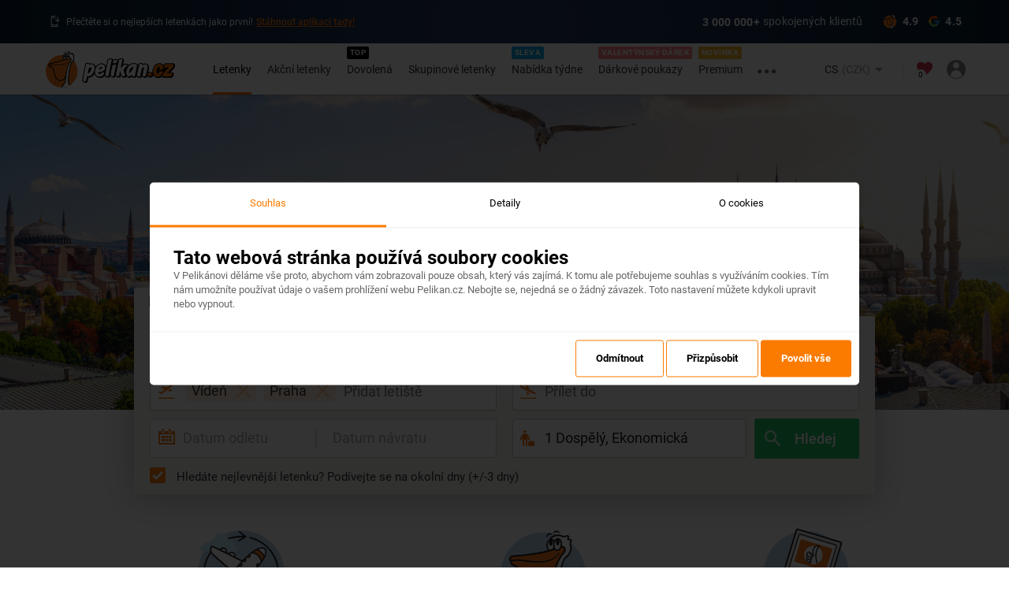

--- FILE ---
content_type: text/css
request_url: https://cdn.pelikan.sk/app/whitelabels/default.min.css?v=2026-01-20T13:00:15.139Z
body_size: 8570
content:
@font-face{font-family:Roboto;font-style:normal;font-weight:300;src:local("Roboto Light"),local("Roboto-Light"),url(https://cdn.pelikan.sk/app/web-mobile/assets/fonts/roboto/roboto-ext-300.woff2) format("woff2");unicode-range:U+0100-024F,U+0259,U+1E00-1EFF,U+20A0-20AB,U+20AD-20CF,U+2C60-2C7F,U+A720-A7FF}@font-face{font-family:Roboto;font-style:normal;font-weight:300;src:local("Roboto Light"),local("Roboto-Light"),url(https://cdn.pelikan.sk/app/web-mobile/assets/fonts/roboto/roboto-300.woff2) format("woff2");unicode-range:U+0000-00FF,U+0131,U+0152-0153,U+02BB-02BC,U+02C6,U+02DA,U+02DC,U+2000-206F,U+2074,U+20AC,U+2122,U+2212,U+2215}@font-face{font-family:Roboto;font-style:normal;font-weight:400;src:local("Roboto"),local("Roboto-Regular"),url(https://cdn.pelikan.sk/app/web-mobile/assets/fonts/roboto/roboto-ext-400.woff2) format("woff2");unicode-range:U+0100-024F,U+0259,U+1E00-1EFF,U+20A0-20AB,U+20AD-20CF,U+2C60-2C7F,U+A720-A7FF}@font-face{font-family:Roboto;font-style:normal;font-weight:400;src:local("Roboto"),local("Roboto-Regular"),url(https://cdn.pelikan.sk/app/web-mobile/assets/fonts/roboto/roboto-400.woff2) format("woff2");unicode-range:U+0000-00FF,U+0131,U+0152-0153,U+02BB-02BC,U+02C6,U+02DA,U+02DC,U+2000-206F,U+2074,U+20AC,U+2122,U+2212,U+2215}@font-face{font-family:Roboto;font-style:normal;font-weight:500;src:local("Roboto Medium"),local("Roboto-Medium"),url(https://cdn.pelikan.sk/app/web-mobile/assets/fonts/roboto/roboto-ext-500.woff2) format("woff2");unicode-range:U+0100-024F,U+0259,U+1E00-1EFF,U+20A0-20AB,U+20AD-20CF,U+2C60-2C7F,U+A720-A7FF}@font-face{font-family:Roboto;font-style:normal;font-weight:500;src:local("Roboto Medium"),local("Roboto-Medium"),url(https://cdn.pelikan.sk/app/web-mobile/assets/fonts/roboto/roboto-500.woff2) format("woff2");unicode-range:U+0000-00FF,U+0131,U+0152-0153,U+02BB-02BC,U+02C6,U+02DA,U+02DC,U+2000-206F,U+2074,U+20AC,U+2122,U+2212,U+2215}@font-face{font-family:Roboto;font-style:normal;font-weight:700;src:local("Roboto Bold"),local("Roboto-Bold"),url(https://cdn.pelikan.sk/app/web-mobile/assets/fonts/roboto/roboto-ext-700.woff2) format("woff2");unicode-range:U+0100-024F,U+0259,U+1E00-1EFF,U+20A0-20AB,U+20AD-20CF,U+2C60-2C7F,U+A720-A7FF}@font-face{font-family:Roboto;font-style:normal;font-weight:700;src:local("Roboto Bold"),local("Roboto-Bold"),url(https://cdn.pelikan.sk/app/web-mobile/assets/fonts/roboto/roboto-700.woff2) format("woff2");unicode-range:U+0000-00FF,U+0131,U+0152-0153,U+02BB-02BC,U+02C6,U+02DA,U+02DC,U+2000-206F,U+2074,U+20AC,U+2122,U+2212,U+2215}.peli-whitelabels-overlay{overflow:hidden!important}#peli-whitelabel-header,.peli-whitelabel-footer{font-family:Roboto,serif}#peli-whitelabel-header *,.peli-whitelabel-footer *{box-sizing:border-box}#peli-whitelabel-header a,.peli-whitelabel-footer a{text-decoration:none}#peli-whitelabel-header a:hover,.peli-whitelabel-footer a:hover{text-decoration:underline}#peli-whitelabel-header .peli-width-wrap,.peli-whitelabel-footer .peli-width-wrap{width:100%;margin:0 auto;position:relative;max-width:1200px;min-width:320px}#peli-whitelabel-header .peli-container,.peli-whitelabel-footer .peli-container{padding:0 20px}#peli-whitelabel-header [hidden],#peli-whitelabel-header .peli-hidden,.peli-whitelabel-footer [hidden],.peli-whitelabel-footer .peli-hidden{display:none!important}@media(max-width:767px){#peli-whitelabel-header .peli-hidden-mobile,.peli-whitelabel-footer .peli-hidden-mobile{display:none!important}}@media(min-width:768px)and (max-width:1023px){#peli-whitelabel-header .peli-hidden-tablet,.peli-whitelabel-footer .peli-hidden-tablet{display:none!important}}@media(min-width:1024px){#peli-whitelabel-header .peli-hidden-desktop,.peli-whitelabel-footer .peli-hidden-desktop{display:none!important}}@media(min-width:1200px){#peli-whitelabel-header .peli-hidden-desktop-max,.peli-whitelabel-footer .peli-hidden-desktop-max{display:none!important}}.no-wrap{white-space:nowrap}.margin-auto{margin-left:auto;margin-right:auto}.peli-tooltip{padding:5px 10px;background-color:#000000e6;color:#fff;border-radius:2px;position:absolute;top:0;left:0;text-overflow:ellipsis;white-space:nowrap;transition:all .15s ease-in-out}.peli-tooltip-bottom:after{bottom:100%;left:10%;border:solid transparent;content:" ";height:0;width:0;position:absolute;pointer-events:none;border-bottom-color:#000000e6;border-width:5px;margin-left:-5px}.peli-tooltip-top:after{top:100%;left:10%;border:solid transparent;content:" ";height:0;width:0;position:absolute;pointer-events:none;border-top-color:#000000e6;border-width:5px;margin-left:-5px}.peli-whitelabel-footer{display:block;position:relative;z-index:3}.peli-whitelabel-footer .footer{background-color:#002437;color:#fff;padding:30px 0;margin:0}@media(min-width:1024px){.peli-whitelabel-footer .footer{padding:48px 0}}.peli-whitelabel-footer .footer .footer-link-btn{display:inline-flex;color:#002030;text-align:center;font-size:13px;font-weight:500;line-height:18px;cursor:pointer;padding:8px 12px;align-items:center;gap:7px;border-radius:4px;background:#00c069;text-decoration:none;margin-bottom:24px}.peli-whitelabel-footer .footer__section{display:flex;flex-flow:row;flex-wrap:wrap;justify-content:space-between;max-width:1152px;padding:24px 48px;margin:auto}.peli-whitelabel-footer .footer__section-darker{background:#0000001f;border-radius:12px}.peli-whitelabel-footer .footer__section-bigger{padding:48px 24px}.peli-whitelabel-footer .footer__section-bigger .footer__sub-section-img{margin:auto;padding-right:12px}@media(max-width:768px){.peli-whitelabel-footer .footer__section{padding:12px 24px}}.peli-whitelabel-footer .footer__section-column{flex:1;max-width:450px;padding:24px 0}.peli-whitelabel-footer .footer__section-column-first{padding:24px 0 0}@media(min-width:640px){.peli-whitelabel-footer .footer__section-column{padding:0}.peli-whitelabel-footer .footer__section-column:nth-child(2){border-top:none}}.peli-whitelabel-footer .footer__section-column h3.footer__section-heading{color:#e5e9eb;font-size:16px;line-height:20px;font-weight:500;margin:0 0 12px;overflow:hidden;padding:0;text-overflow:ellipsis}@media(min-width:768px){.peli-whitelabel-footer .footer__section-column h3.footer__section-heading{font-size:20px;line-height:24px}}@media(min-width:1024px){.peli-whitelabel-footer .footer__section-column h3.footer__section-heading{font-size:22px;line-height:26px}}.peli-whitelabel-footer .footer__section-column .footer__sub-section{display:flex;flex-flow:row}@media(max-width:600px){.peli-whitelabel-footer .footer__section-column .footer__sub-section-app{flex-wrap:wrap}}.peli-whitelabel-footer .footer__section-column .footer__sub-section .footer__sub-section-column{display:block;flex:1;margin:0;width:50%;min-width:150px}.peli-whitelabel-footer .footer__section-column .footer__sub-section .footer__sub-section-column-with-padding{padding-right:16px}.peli-whitelabel-footer .footer__section-column .footer__sub-section .footer__sub-section-column .footer__sub-section-status-online{background:#00c069;border-radius:2px;font-size:10px;line-height:10px;font-weight:400;color:#002030;padding:1px 8px;display:inline-flex;align-items:center;justify-content:center;align-self:baseline;margin:auto 0}.peli-whitelabel-footer .footer__section-column .footer__sub-section .footer__sub-section-column .footer__sub-section-content{flex:1}@media(min-width:1024px){.peli-whitelabel-footer .footer__section-column .footer__sub-section .footer__sub-section-column .footer__sub-section-content{margin:0;width:auto}}.peli-whitelabel-footer .footer__section-column-bigger{max-width:100%}.peli-whitelabel-footer .footer__section-column-bigger .footer__section-column:first-of-type{max-width:400px}.peli-whitelabel-footer .footer__section-column-bigger .footer__sub-section{align-items:center;flex-wrap:wrap}.peli-whitelabel-footer .footer__section-column-bigger .footer__sub-section-images{gap:12px}.peli-whitelabel-footer .footer h4.footer__sub-section-heading{position:relative;color:#ffffffde;font-size:16px;line-height:19px;font-weight:500;margin:0 25px 11px 0;overflow:hidden;padding:0;text-overflow:ellipsis}@media(min-width:768px){.peli-whitelabel-footer .footer h4.footer__sub-section-heading{font-size:16px;line-height:22px;margin:0 0 6px;text-align:left}}@media(min-width:1024px){.peli-whitelabel-footer .footer h4.footer__sub-section-heading{font-size:18px;line-height:24px;margin:0 0 6px;text-align:left;min-width:150px}}.peli-whitelabel-footer .footer h4.footer__sub-section-heading-with-status{min-width:initial;display:flex;gap:12px;align-items:center}.peli-whitelabel-footer .footer .footer__section-subtitle{color:#ffffff94;font-weight:400;font-size:14px;line-height:20px;margin:0}.peli-whitelabel-footer .footer .footer__section-subtitle-smaller{color:#ffffff94;margin:0 0 24px;max-width:350px;font-size:13px;font-weight:400;line-height:18px}@media(min-width:768px){.peli-whitelabel-footer .footer__section-info{margin-top:40px}}.peli-whitelabel-footer .footer__section-info span{font-weight:500;color:#fb7b00}.peli-whitelabel-footer .footer__text-block{text-overflow:ellipsis;color:#ffffff94;font-weight:400;margin:0 0 10px;overflow:hidden;font-size:13px;line-height:18px}@media(min-width:768px){.peli-whitelabel-footer .footer__text-block{font-size:14px;line-height:18px}}.peli-whitelabel-footer .footer__text-block:last-child{margin-bottom:0}.peli-whitelabel-footer .footer__text-block--small-text{font-size:13px;line-height:18px}.peli-whitelabel-footer .footer__email,.peli-whitelabel-footer .footer__phone{font-weight:400;text-decoration:underline;font-size:13px;line-height:18px}@media(min-width:768px){.peli-whitelabel-footer .footer__email,.peli-whitelabel-footer .footer__phone{font-size:14px;line-height:18px}}.peli-whitelabel-footer .footer__email:hover,.peli-whitelabel-footer .footer__phone:hover{color:#fb7b00;text-decoration:underline}.peli-whitelabel-footer .footer__email{color:#ffffffde;font-weight:500}.peli-whitelabel-footer .footer__open-link{display:block;color:#fb7b00;font-weight:500;margin-bottom:8px;margin-top:-6px;font-size:14px;text-decoration:underline;white-space:nowrap}.peli-whitelabel-footer .footer__open-link .icon-caret{display:inline-flex;width:12px;height:10px;fill:currentColor;margin-left:2x}@media(max-width:801px){.peli-whitelabel-footer .footer__open-link{white-space:inherit}}.peli-whitelabel-footer .footer__phone{color:#ffffffde;font-weight:500;display:block;margin-top:4px}.peli-whitelabel-footer .footer__notice{display:flex;font-size:14px;padding:15px 5px 0 0;letter-spacing:.1px}.peli-whitelabel-footer .footer__notice .info-icon{width:20px;height:20px;font-size:20px;margin-right:4px;color:#1dade9}.peli-whitelabel-footer .footer__logos{align-items:center;display:flex;flex-flow:row;flex-wrap:wrap;justify-content:center;padding:24px 48px;max-width:1152px;margin:auto;gap:16px}.peli-whitelabel-footer .footer__logos-section{width:100%;overflow:hidden;position:relative}@media(min-width:801px){.peli-whitelabel-footer .footer__logos{padding:36px 48px;justify-content:space-between;flex-wrap:nowrap}.peli-whitelabel-footer .footer__logos .footer__logo.mobile{display:none}}.peli-whitelabel-footer .footer__logos li.footer__logo{list-style:none;padding:0;margin:0 auto 5px}@media(min-width:801px){.peli-whitelabel-footer .footer__logos li.footer__logo{margin:0}}.peli-whitelabel-footer .footer__logos li.footer__logo img.footer__logo-image.visa{height:27px;width:83px}.peli-whitelabel-footer .footer__logos li.footer__logo img.footer__logo-image.mastercard{height:43px;width:58px}.peli-whitelabel-footer .footer__logos li.footer__logo img.footer__logo-image.iata{height:46px;width:72px}.peli-whitelabel-footer .footer__logos li.footer__logo img.footer__logo-image.pci{height:42px;width:108px}.peli-whitelabel-footer .footer__logos li.footer__logo img.footer__logo-image.najzamestnavatel{height:30px;width:197px}@media(max-width:800px){.peli-whitelabel-footer .footer__logos{padding:24px 0;flex-wrap:nowrap;justify-content:flex-start}.peli-whitelabel-footer .footer__logos li.footer__logo{flex:0 0 auto;margin:0;display:flex;align-items:center;justify-content:center}.peli-whitelabel-footer .footer__logos img.footer__logo-image{width:auto!important;max-width:200px}.peli-whitelabel-footer .footer__logos-section ul.footer__logos{display:flex;flex-wrap:nowrap;will-change:transform}}.peli-whitelabel-footer .footer__opening-hours{border-spacing:0;border:0;margin:0 0 10px;padding:0}.peli-whitelabel-footer .footer__opening-hours td{color:#ffffff94;font-weight:400;padding:0;font-size:13px;line-height:18px}@media(min-width:768px){.peli-whitelabel-footer .footer__opening-hours td{font-size:14px;line-height:18px}}.peli-whitelabel-footer .footer__opening-hours td.footer__opening-hours-value{padding-left:6px}.peli-whitelabel-footer .footer__opening-hours td.red{color:red}.peli-whitelabel-footer .footer__markets{display:flex;flex-flow:row;flex-wrap:wrap;margin:0 0 12px;padding:0}@media(min-width:1024px){.peli-whitelabel-footer .footer__markets{margin-bottom:20px}}@media(min-width:768px){.peli-whitelabel-footer .footer__markets.no-margin-bottom{margin-bottom:0!important}}.peli-whitelabel-footer .footer__markets li.footer__market-item{list-style:none;margin:0;padding:0}.peli-whitelabel-footer .footer__markets li.footer__market-item a.footer__market-link{background-color:#fff3;border-radius:4px;color:#fff;display:block;padding:6px 7px;font-weight:500;margin:0 8px 8px 0;text-decoration:none;font-size:13px;line-height:18px}@media(min-width:768px){.peli-whitelabel-footer .footer__markets li.footer__market-item a.footer__market-link{font-size:14px;line-height:18px}}@media(min-width:1024px){.peli-whitelabel-footer .footer__markets li.footer__market-item a.footer__market-link{background-color:transparent;font-size:16px;line-height:19px;margin:0 20px 0 0;padding:0}.peli-whitelabel-footer .footer__markets li.footer__market-item a.footer__market-link:hover{background-color:transparent!important;color:#fb7b00}}.peli-whitelabel-footer .footer__markets li.footer__market-item a.footer__market-link:hover{background-color:#fb7b00}.peli-whitelabel-footer .footer__separator-horizontal{background-color:#193a4b;border:0;height:1px;margin:0 10px;padding:0}.peli-whitelabel-footer .footer__chat-widget-list{margin:0;padding:0;display:flex;flex-direction:row}.peli-whitelabel-footer .footer__chat-widget-list li.footer__chat-widget{list-style:none;margin:10px 20px 0 0;padding:0}.peli-whitelabel-footer .footer__chat-widget-list li.footer__chat-widget.last-child,.peli-whitelabel-footer .footer__chat-widget-list li.footer__chat-widget:last-child{margin-right:0}.peli-whitelabel-footer .footer__chat-widget-list li.footer__chat-widget a.footer__chat-widget-link{display:block}.peli-whitelabel-footer .footer__chat-widget-list li.footer__chat-widget a.footer__chat-widget-link img.footer__chat-widget-image{display:block;height:32px;width:32px}.peli-whitelabel-footer .footer__sub-section-images{display:flex;align-items:center;gap:10px}.peli-whitelabel-footer .footer__sub-section-images img{max-width:120px;max-height:35px}.peli-whitelabel-footer .footer__links{display:flex;flex-direction:row;justify-content:space-between;margin:0;flex:1;padding:0;max-width:450px}.peli-whitelabel-footer .footer__links-section{display:flex;justify-content:space-between;flex-wrap:wrap;max-width:1152px;padding:12px 48px 0;margin:auto}@media(max-width:768px){.peli-whitelabel-footer .footer__links-section{padding:12px 24px 0}}.peli-whitelabel-footer .footer__links-heading{font-size:16px;line-height:20px;color:#ffffffde;font-weight:500;margin:24px 0 12px}@media(min-width:768px){.peli-whitelabel-footer .footer__links-heading{font-size:16px;line-height:22px}}@media(min-width:1024px){.peli-whitelabel-footer .footer__links-heading{font-size:18px;line-height:24px}}.peli-whitelabel-footer .footer__links li.footer__link-item{list-style:none;margin:0 0 5px;overflow:hidden;padding:0;text-overflow:ellipsis;display:flex;flex-flow:column;width:50%;flex:1;min-width:150px}@media(min-width:768px){.peli-whitelabel-footer .footer__links li.footer__link-item{margin:0}}@media(min-width:1150px){.peli-whitelabel-footer .footer__links li.footer__link-item:first-child{border-right:1px solid transparent}}.peli-whitelabel-footer .footer__links li.footer__link-item a.footer__link{position:relative;color:#ffffff94;text-decoration:none;font-weight:400;margin:0 0 8px;font-size:13px;line-height:18px}@media(min-width:768px){.peli-whitelabel-footer .footer__links li.footer__link-item a.footer__link{font-size:14px;line-height:18px}}.peli-whitelabel-footer .footer__links li.footer__link-item a.footer__link:hover{color:#fb7b00;text-decoration:none}.peli-whitelabel-footer .footer__bottom{display:flex;align-items:center;justify-content:space-between;flex-wrap:wrap;flex-flow:column;padding:40px 0 0;max-width:1152px;margin:auto}@media(min-width:768px){.peli-whitelabel-footer .footer__bottom{flex-flow:row;padding:40px 24px 0}}.peli-whitelabel-footer .footer__bottom-links{margin:0 auto 20px;padding:0;flex:1;display:flex;justify-content:center;flex-wrap:wrap}.peli-whitelabel-footer .footer__bottom-links li{margin:0 14px 0 0;padding:0 12px 0 0}.peli-whitelabel-footer .footer__bottom-links li:empty{list-style:none;margin:0}.peli-whitelabel-footer .footer__bottom-links li:first-child{list-style:none}.peli-whitelabel-footer .footer__bottom-links li::marker{color:#ffffff94}.peli-whitelabel-footer .footer__bottom-links a{font-size:12px;line-height:18px;color:#ffffff94;white-space:nowrap}@media(min-width:768px){.peli-whitelabel-footer .footer__bottom-links a{font-size:14px;line-height:20px}}.peli-whitelabel-footer .footer__social-links{align-items:center;display:flex;justify-content:center;margin:0 0 20px;gap:16px;padding:0;max-width:225px;min-width:225px}@media(min-width:768px){.peli-whitelabel-footer .footer__social-links{justify-content:start}}.peli-whitelabel-footer .footer__social-links li.footer__social-link-item{list-style:none;margin:0;padding:0}.peli-whitelabel-footer .footer__social-links li.footer__social-link-item a.footer__social-link{display:block;height:32px;text-decoration:none;width:32px}.peli-whitelabel-footer .footer__social-links li.footer__social-link-item a.footer__social-link img.footer__social-link-icon{height:inherit;width:inherit}.peli-whitelabel-footer .footer__about{display:flex;flex-flow:column}.peli-whitelabel-footer .footer__copyright{color:#ffffffb3;font-size:10px;line-height:20px;text-align:center}@media(min-width:768px){.peli-whitelabel-footer .footer__copyright{font-size:13px;line-height:20px}}.peli-whitelabel-footer .footer__version{color:#ffffff4d;font-size:10px;line-height:20px;text-align:center}@media(min-width:768px){.peli-whitelabel-footer .footer__version{font-size:12px;line-height:20px}}.peli-whitelabel-footer .footer__love{font-size:12px;line-height:16px;font-weight:400;color:#ffffff94;text-align:center}@media(min-width:768px){.peli-whitelabel-footer .footer__love{text-align:right}}.peli-whitelabel-footer .footer__location,.peli-whitelabel-footer .footer__lounge{color:#ffffff91;margin-right:8px;background-repeat:no-repeat;display:inline-block;fill:currentColor;height:24px;width:24px;overflow:hidden}.peli-whitelabel-footer .footer__heart{color:#a02429;fill:#a02429;overflow:visible;width:10px;height:10px;display:inline-flex}.whitelabels-footer-newsletter{padding-bottom:38px;max-width:500px;margin:auto}@media(min-width:768px){.whitelabels-footer-newsletter{max-width:700px;margin:auto}}.whitelabels-footer-newsletter .whitelabels-footer-newsletter__title{display:block;color:#fff;flex:1;font-size:16px;font-weight:500;line-height:19px;margin:0 auto;padding:0;text-align:center}@media(min-width:1024px){.whitelabels-footer-newsletter .whitelabels-footer-newsletter__title{margin:12px auto 5px;font-size:24px;line-height:30px}}.whitelabels-footer-newsletter .whitelabels-footer-newsletter__content{padding-left:0;margin:0 auto}.whitelabels-footer-newsletter .whitelabels-footer-newsletter__content p.whitelabels-footer-newsletter__text{color:#ffffff94;margin:11px auto 24px;font-weight:400;text-align:center;max-width:100%;font-size:13px;line-height:18px}@media(min-width:1024px){.whitelabels-footer-newsletter .whitelabels-footer-newsletter__content p.whitelabels-footer-newsletter__text{font-size:14px;line-height:18px}}@media(min-width:1024px){.whitelabels-footer-newsletter .whitelabels-footer-newsletter__content p.whitelabels-footer-newsletter__text{max-width:650px}}.whitelabels-footer-newsletter .whitelabels-footer-newsletter__content p.whitelabels-footer-newsletter__text a.whitelabels-footer-newsletter__unsubscribe-link{color:#fff;white-space:nowrap;font-weight:500;text-decoration:underline}.whitelabels-footer-newsletter .whitelabels-footer-newsletter__content p.whitelabels-footer-newsletter__text a.whitelabels-footer-newsletter__unsubscribe-link:hover{color:#fb7b00;text-decoration:underline}.whitelabels-footer-newsletter .whitelabels-footer-newsletter__content form.whitelabels-footer-newsletter__form{max-width:470px;margin:0 auto}@media(min-width:1024px){.whitelabels-footer-newsletter .whitelabels-footer-newsletter__content form.whitelabels-footer-newsletter__form{max-width:530px}}.whitelabels-footer-newsletter .whitelabels-footer-newsletter__content form.whitelabels-footer-newsletter__form .whitelabels-footer-newsletter__form-input-row{display:flex;flex-flow:row}.whitelabels-footer-newsletter .whitelabels-footer-newsletter__content form.whitelabels-footer-newsletter__form .whitelabels-footer-newsletter__form-input-row .whitelabels-footer-newsletter__form-input{flex:1}.whitelabels-footer-newsletter .whitelabels-footer-newsletter__content form.whitelabels-footer-newsletter__form .whitelabels-footer-newsletter__form-input-row .whitelabels-footer-newsletter__form-button-wrap{background-color:#fff;border-radius:0 8px 8px 0;border:5px solid #fff;height:50px}@media(min-width:1024px){.whitelabels-footer-newsletter .whitelabels-footer-newsletter__content form.whitelabels-footer-newsletter__form .whitelabels-footer-newsletter__form-input-row .whitelabels-footer-newsletter__form-button-wrap{background-color:transparent;border:0;height:50px}}.whitelabels-footer-newsletter .whitelabels-footer-newsletter__content form.whitelabels-footer-newsletter__form .whitelabels-footer-newsletter__form-input-row .whitelabels-footer-newsletter__form-button-wrap .whitelabels-footer-newsletter__form-button{align-items:center;background-color:#fb7b00;border-radius:8px;color:#fff;cursor:pointer;display:flex;flex-flow:row;height:100%;padding:0 10px}@media(min-width:1024px){.whitelabels-footer-newsletter .whitelabels-footer-newsletter__content form.whitelabels-footer-newsletter__form .whitelabels-footer-newsletter__form-input-row .whitelabels-footer-newsletter__form-button-wrap .whitelabels-footer-newsletter__form-button{margin-left:8px;padding:0 15px}}.whitelabels-footer-newsletter .whitelabels-footer-newsletter__content form.whitelabels-footer-newsletter__form .whitelabels-footer-newsletter__form-input-row .whitelabels-footer-newsletter__form-button-wrap .whitelabels-footer-newsletter__form-button .whitelabels-footer-newsletter__form-button-icon{display:none}@media(min-width:1024px){.whitelabels-footer-newsletter .whitelabels-footer-newsletter__content form.whitelabels-footer-newsletter__form .whitelabels-footer-newsletter__form-input-row .whitelabels-footer-newsletter__form-button-wrap .whitelabels-footer-newsletter__form-button .whitelabels-footer-newsletter__form-button-icon{display:inline-block;margin-right:6px;width:20px;height:20px;font-size:20px;color:#fff}}.whitelabels-footer-newsletter .whitelabels-footer-newsletter__content form.whitelabels-footer-newsletter__form .whitelabels-footer-newsletter__form-input-row .whitelabels-footer-newsletter__form-button-wrap .whitelabels-footer-newsletter__form-button .whitelabels-footer-newsletter__form-button-input{display:inline-block;background-color:#fb7b00;border:0;color:#fff;cursor:pointer;font-size:14px;font-weight:500;height:100%;line-height:18px;padding:0}.whitelabels-footer-newsletter .whitelabels-footer-newsletter__content form.whitelabels-footer-newsletter__form .whitelabels-footer-newsletter__form-checkbox-row{align-items:center;display:flex;flex-flow:row;margin-bottom:10px}.whitelabels-footer-newsletter .whitelabels-footer-newsletter__content form.whitelabels-footer-newsletter__form .whitelabels-footer-newsletter__form-checkbox-row .whitelabels-footer-newsletter__form-checkbox{align-self:flex-start}.whitelabels-footer-newsletter .whitelabels-footer-newsletter__content form.whitelabels-footer-newsletter__form .whitelabels-footer-newsletter__form-checkbox-row .whitelabels-footer-newsletter__form-checkbox ::ng-deep label.checkbox-wrap{margin-bottom:0}.whitelabels-footer-newsletter .whitelabels-footer-newsletter__content form.whitelabels-footer-newsletter__form .whitelabels-footer-newsletter__form-checkbox-row .whitelabels-footer-newsletter__form-checkbox-label{color:#b3bfc6;font-size:13px;line-height:18px;margin:0 0 0 10px}@media(min-width:1024px){.whitelabels-footer-newsletter .whitelabels-footer-newsletter__content form.whitelabels-footer-newsletter__form .whitelabels-footer-newsletter__form-checkbox-row .whitelabels-footer-newsletter__form-checkbox-label{font-size:16px;line-height:20px}}.whitelabels-footer-newsletter .whitelabels-footer-newsletter__content form.whitelabels-footer-newsletter__form .whitelabels-footer-newsletter__form-checkbox-row .whitelabels-footer-newsletter__form-checkbox-label a.whitelabels-footer-newsletter__form-checkbox-label-link{color:#fff;white-space:nowrap;text-decoration:underline}.whitelabels-footer-newsletter .whitelabels-footer-newsletter__content form.whitelabels-footer-newsletter__form .whitelabels-footer-newsletter__form-checkbox-row .whitelabels-footer-newsletter__form-checkbox-label a.whitelabels-footer-newsletter__form-checkbox-label-link:hover{color:#fb7b00}.whitelabels-footer-newsletter .whitelabels-footer-newsletter__content form.whitelabels-footer-newsletter__form .whitelabels-footer-newsletter__message{font-size:13px;line-height:18px;margin:0 0 20px;text-shadow:0 0 1px #000}.whitelabels-footer-newsletter .whitelabels-footer-newsletter__content form.whitelabels-footer-newsletter__form .whitelabels-footer-newsletter__message.success{color:#32b12e}.whitelabels-footer-newsletter .whitelabels-footer-newsletter__content form.whitelabels-footer-newsletter__form .whitelabels-footer-newsletter__message.error{color:#ca324e}.whitelabels-footer-newsletter .whitelabels-footer-checkbox-wrap{align-items:flex-start;cursor:pointer;display:flex;margin-bottom:20px;overflow:hidden;width:22px;min-width:22px}.whitelabels-footer-newsletter .whitelabels-footer-checkbox-wrap .whitelabels-footer-checkbox-custom{align-items:center;background-color:#fff;border-radius:3px;border:1px solid #c8c5c0;cursor:pointer;display:flex;height:22px;position:relative;width:22px;min-width:22px}.whitelabels-footer-newsletter .whitelabels-footer-checkbox-wrap .whitelabels-footer-checkbox-custom.active{background-color:#fb7b00;border:1px solid #fb7b00}.whitelabels-footer-newsletter .whitelabels-footer-checkbox-wrap .whitelabels-footer-checkbox-custom.active:before{background-color:#fff;border-bottom-left-radius:75px;border-bottom-right-radius:75px;border-top-left-radius:75px;content:"";height:13px;position:absolute;right:7px;top:3px;transform:rotate(-135deg);width:3px}.whitelabels-footer-newsletter .whitelabels-footer-checkbox-wrap .whitelabels-footer-checkbox-custom.active:after{background-color:#fff;border-top-left-radius:75px;border-top-right-radius:75px;content:"";height:6px;position:absolute;right:12.75px;top:8px;transform:rotate(-45deg);width:3px}.whitelabels-footer-newsletter .whitelabels-footer-checkbox-wrap input{height:0;visibility:hidden;width:0}.whitelabels-footer-newsletter .footer-input-wrap{flex:1}.whitelabels-footer-newsletter .whitelabels-footer-input-wrap{flex:1;border:1px solid rgba(0,0,0,.12);border-radius:4px;display:flex;flex-flow:column;height:50px;padding:4px 12px 6px;position:relative;background-color:#fff;margin-bottom:12px}.whitelabels-footer-newsletter .whitelabels-footer-input-wrap.input-focus{border:1px solid #00a1e4;box-shadow:0 1px 8px #00a1e461}.whitelabels-footer-newsletter .whitelabels-footer-input-wrap label{color:#00000094;font-size:10px;line-height:12px;font-weight:400;transition:all .15s ease}.whitelabels-footer-newsletter .whitelabels-footer-input-wrap label.empty{font-size:14px;line-height:20px;padding:10px 0 6px}.whitelabels-footer-newsletter .whitelabels-footer-input-wrap label.label-focus{color:#00a1e4}.whitelabels-footer-newsletter .whitelabels-footer-input-wrap .whitelabels-footer-input{background-color:transparent;border:none;flex:1;font-size:16px;font-weight:500;line-height:24px;color:#000000de;outline:none;overflow:hidden;padding:0;transition:all .1s ease-in;box-shadow:none}.whitelabels-footer-newsletter .whitelabels-footer-input-wrap.error{border-color:#ca324e}.whitelabels-footer-newsletter .whitelabels-footer-input-wrap.error .input{color:#ca324e}.whitelabels-footer-newsletter .whitelabels-footer-input-wrap.error label{color:#ca324e;font-weight:500}.whitelabels-footer-newsletter .whitelabels-footer-input-wrap.error label.label-focus{color:#ca324e}.whitelabels-footer-newsletter .help-text{margin-bottom:10px;min-height:0;padding:5px 0 0;color:#00000094;font-size:10px;line-height:13px;font-weight:400}.whitelabels-footer-newsletter .help-text .error{color:#ca324e}#peli-whitelabel-header{background-image:url(https://cdn.pelikan.sk/app/web-mobile/assets/images/loaders/loader-dots.svg);background-position:center;background-repeat:no-repeat;background-size:auto 15px;display:block;font-size:14px;height:55px;letter-spacing:.02em;line-height:16px}@media(min-width:768px){#peli-whitelabel-header{height:129px}}@media(min-width:1200px){#peli-whitelabel-header{height:65px}}#peli-whitelabel-header .header__overlay{background-color:#00000080;display:none;height:100%;inset:0;position:fixed;width:100%;z-index:1040}#peli-whitelabel-header .header__overlay.active{display:block}#peli-whitelabel-header .header__nav{position:relative;display:block;width:100%;height:55px;background:#fff;z-index:1041;border-bottom:1px solid #cbcbcb}#peli-whitelabel-header .header__nav-letenky{background:linear-gradient(90deg,#225d94 0% 25%,#225d94 60%,#3d91b2 90%,#48a2c7);border-color:#48a2c7}@media(min-width:768px){#peli-whitelabel-header .header__nav{height:129px;border-bottom:1px solid #cbcbcb}#peli-whitelabel-header .header__nav-letenky{border-color:transparent}}@media(min-width:1200px){#peli-whitelabel-header .header__nav{height:65px}}#peli-whitelabel-header .header__nav-container{display:flex;height:55px}@media(min-width:768px){#peli-whitelabel-header .header__nav-container{flex-wrap:wrap;height:65px}}@media(min-width:1200px){#peli-whitelabel-header .header__nav-container{margin:0 auto}}#peli-whitelabel-header .header__nav .header-menu-icon{max-width:24px;max-height:24px}#peli-whitelabel-header .header__nav-hamburger{align-items:center;border-left:1px solid #e4e4e4;cursor:pointer;display:flex;height:55px;justify-content:center;width:55px;margin-right:0;margin-left:-20px;border:none}#peli-whitelabel-header .header__nav-hamburger-white{color:#fff}#peli-whitelabel-header .header__nav-hamburger-white ::ng-deep svg{fill:#fff;color:#fff}@media(min-width:768px){#peli-whitelabel-header .header__nav-hamburger{display:none}}#peli-whitelabel-header .header-filter{cursor:pointer;display:flex;align-items:center;max-height:45px;margin:8px 0 0 auto}#peli-whitelabel-header .header-filter.peli-disabled{opacity:.5}@media(min-width:767px){#peli-whitelabel-header .header-filter{display:none}}#peli-whitelabel-header .header-filter-text{color:#000;font-weight:400;font-size:14px;line-height:20px;margin-left:8px}#peli-whitelabel-header .header-filter-num{position:absolute;min-width:14px;min-height:14px;top:-4px;right:-6px;display:flex;align-items:center;justify-content:center;background:#00000094;border-radius:45px}#peli-whitelabel-header .header-filter-num span{color:#fff;font-weight:700;font-size:8px;line-height:8px;margin-top:2px}#peli-whitelabel-header .header-filter-icon{color:#000}#peli-whitelabel-header .header-filter-icon.letenky{color:#fff}#peli-whitelabel-header .header-filter-icon-wrap{position:relative}#peli-whitelabel-header .header-edit{cursor:pointer;display:flex;align-items:center;margin-top:8px;margin-right:8px}#peli-whitelabel-header .header-edit.peli-disabled{opacity:.5}@media(min-width:767px){#peli-whitelabel-header .header-edit{display:none}}#peli-whitelabel-header .header-edit-icon{width:24px;height:24px;color:#000;font-size:26px}#peli-whitelabel-header .header-edit-icon.letenky{color:#fff}#peli-whitelabel-header .header-edit-icon-wrap{position:relative}#peli-whitelabel-header .header-chat{cursor:pointer;display:flex;align-items:center;margin-top:8px;margin-right:8px}#peli-whitelabel-header .header-chat.peli-disabled{opacity:.5}@media(min-width:767px){#peli-whitelabel-header .header-chat{display:none}}#peli-whitelabel-header .header-chat-icon{color:#00a3e0;margin-left:16px}#peli-whitelabel-header .header-chat-icon-wrap{position:relative}#peli-whitelabel-header .header-chat-icon-wrap .chat-new-message-badge{position:absolute;top:-4px;right:-4px;width:10px;height:10px;background-color:#fb7b00;border-radius:50%}#peli-whitelabel-header .header-user{cursor:pointer;display:flex;align-items:center}#peli-whitelabel-header .header-user.peli-disabled{opacity:.5}@media(min-width:767px){#peli-whitelabel-header .header-user{display:none}}#peli-whitelabel-header .header-user-icon{color:#000000de;width:28px;height:28px}#peli-whitelabel-header .header-user-icon-wrap{position:relative}#peli-whitelabel-header .header-user.active .header-user-icon{color:#1fc673}#peli-whitelabel-header .header__back-button-wrap{align-items:center;display:flex;height:55px;justify-content:center;position:relative;width:32px;margin-left:-20px}#peli-whitelabel-header .header__back-button-icon{height:24px;width:auto;color:#000}.user-info{list-style:none;margin:0;padding:0;display:flex;flex-flow:column;gap:12px}.user-info .user-logged{display:flex;align-items:center;margin:12px}.user-info .user-logged mat-icon{width:36px;height:36px;margin:0 12px 0 24px;color:#e0dfdb}.user-info .logged-in-text{display:flex;flex-flow:column}.user-info .logged-in-text .header__main-text{white-space:nowrap;margin-bottom:2px;font-weight:500;text-transform:uppercase}.user-info .logged-in-text .header__additional-text{white-space:nowrap}.user-info .logged-in-text .header__additional-text a,.user-info .logged-in-text .header__additional-text a:hover{text-decoration:none}.user-info-item{list-style:none;margin:0 12px 0 36px;padding:0}.user-info-item.unlogged{margin:12px auto 0 36px}.user-info-item.unlogged a{margin:0 auto}.user-info-item.unlogged mat-icon{width:36px;height:36px;color:#e0dfdb}.user-info-item-link{color:#00000094}#peli-header-logo{display:flex}#peli-header-logo .header-logo{align-items:center;display:flex;flex:2 1 1;text-decoration:none}#peli-header-logo .header-logo:hover{text-decoration:none}#peli-header-logo .header-logo__pelikan{height:35px;width:auto}@media(min-width:768px){#peli-header-logo .header-logo__pelikan{height:46px;min-width:20px}}#peli-header-logo .header-logo__pelikan.letenky{height:35px;width:auto}#peli-header-logo .header-logo__text{height:20px;width:auto;margin-left:3px}@media(min-width:768px){#peli-header-logo .header-logo__text{height:30px;margin-left:10px}}#peli-header-actions{display:flex;flex:2 0 0;justify-content:flex-end;z-index:200}@media(min-width:768px){#peli-header-actions{flex:0 0 auto;margin-left:auto;height:100%}}#peli-header-actions .touch-action-holder,#peli-header-actions .header__user-holder,#peli-header-actions .header__search-holder,#peli-header-actions .header__notifications-holder{position:relative;display:flex;align-items:center;justify-content:center;width:55px;height:55px}@media(min-width:768px){#peli-header-actions .touch-action-holder,#peli-header-actions .header__user-holder,#peli-header-actions .header__search-holder,#peli-header-actions .header__notifications-holder{height:65px}}#peli-header-actions .header__notifications-holder{cursor:pointer}#peli-header-actions .header__notifications-holder .notify-badge{position:absolute;top:8px;right:2px;display:flex;align-items:center;justify-content:center;width:17px;height:14px;background:red;border-radius:3px;font-style:normal;font-weight:700;line-height:normal;font-size:12px;color:#fff}@media(min-width:768px){#peli-header-actions .header__notifications-holder .notify-badge{top:12px}}#peli-header-actions .header__search-holder{cursor:pointer}#peli-header-actions .header__search-holder .icon-search{display:inline-block;height:20px;margin-right:5px;width:auto}#peli-header-actions .header__search-holder .icon-search ::ng-deep svg{height:100%;opacity:.6;width:100%}#peli-header-actions .header__user-holder{display:none}@media(min-width:768px){#peli-header-actions .header__user-holder{display:flex}}#peli-header-actions .header__heart-holder{position:relative;display:flex;align-items:center;border:0;padding:0 0 0 15px;min-width:24px}#peli-header-actions .header__heart-holder:hover{animation:heartbeat 1.5s ease-in-out infinite both;opacity:.6}#peli-header-actions .header__heart-holder .favorite-count{position:absolute;font-size:10px;font-weight:400;line-height:12px;display:flex;width:14px;height:14px;flex-direction:column;justify-content:center;border-radius:45px;background:#fff;bottom:18px;color:#000;align-items:center}#peli-header-actions .header__heart-holder .favorite-loader{position:absolute;display:flex;width:16px;height:16px;flex-direction:column;justify-content:center;border-radius:45px;background:#fff;bottom:18px;align-items:center}#peli-header-actions .header__heart-holder .loader-circle-white{animation:spinClockwise 1.1s linear infinite;transform:translateZ(0);border-radius:100%;border-bottom:.3em solid rgba(251,123,0,.33);border-left:.3em solid #fb7b00;border-right:.3em solid rgba(251,123,0,.33);border-top:.3em solid rgba(251,123,0,.33);height:14px;width:14px;min-height:14px;min-width:14px}#peli-header-actions .header__is-dropdown{display:flex;align-items:center;justify-content:center;padding:0;width:100%;margin:0}#peli-header-actions .header__is-dropdown:after{display:none;position:absolute;bottom:-17px;content:"";width:0;height:0;margin:0 auto;border-style:solid;border-width:0 10px 10px;border-color:transparent transparent #fff}#peli-header-actions .header__is-dropdown:before{position:absolute;display:none;bottom:-16px;content:"";width:0;height:0;margin:0 auto;border-style:solid;border-width:0 10px 10px;border-color:transparent transparent #e5e5e5}#peli-header-actions .header__is-dropdown li.header__list-item{display:flex;justify-content:center;list-style:none}#peli-header-actions .header__is-dropdown li.header__list-item .header__list-item-content{display:flex;position:relative}#peli-header-actions .header__is-dropdown li.header__list-item .header__list-item-content .triangle{height:0;width:0;margin-top:6px;margin-left:6px;border-left:5px solid transparent;border-right:5px solid transparent;border-top:5px solid #989898}#peli-header-actions .header__is-dropdown li.header__list-item .header__list-item-content .triangle.open{transform:rotate(180deg)}#peli-header-actions .header__is-dropdown li.header__list-item .header__list-item-content .icon-bell{display:inline-block}#peli-header-actions .header__is-dropdown li.header__list-item .header__list-item-content .icon-bell ::ng-deep svg{height:100%;width:100%}#peli-header-actions .header__is-dropdown li.header__list-item .header__list-item-content .icon-user-circle{fill:#00000080;font-size:30px;width:30px;height:30px;cursor:pointer}#peli-header-actions .header__is-dropdown li.header__list-item .header__list-item-content .icon-user-circle--logged{fill:#1fc673;opacity:.6}#peli-header-actions .header__is-dropdown li.header__list-item .header__list-item-content .header__currency{margin-left:5px;color:#999}#peli-header-actions .header__is-dropdown li.header__list-item .header__list-item-content .header__dropdown-icon{margin-left:5px}#peli-header-actions .header__is-dropdown li.header__list-item .header__default-dropdown{display:none;top:71px;right:-90px;margin:0 auto;padding:20px 0;position:absolute;background:#fff;border:1px solid #e4e4e4;box-shadow:0 20px 40px #0003;border-radius:4px}@media(min-width:480px){#peli-header-actions .header__is-dropdown li.header__list-item .header__default-dropdown{right:10px}}@media(min-width:768px){#peli-header-actions .header__is-dropdown li.header__list-item .header__default-dropdown{top:80px}}#peli-header-actions .header__is-dropdown li.header__list-item .header__default-dropdown li.header__dropdown-list-item{padding:10px 15px;list-style:none}@media(min-width:480px){#peli-header-actions .header__is-dropdown li.header__list-item .header__default-dropdown li.header__dropdown-list-item{padding:10px 30px}}#peli-header-actions .header__is-dropdown li.header__list-item .header__default-dropdown li.header__dropdown-list-item.peli-disabled{opacity:.5}#peli-header-actions .header__is-dropdown li.header__list-item .header__default-dropdown li.header__dropdown-list-item .header__dropdown-list-content{display:flex;align-items:center}#peli-header-actions .header__is-dropdown li.header__list-item .header__default-dropdown li.header__dropdown-list-item .header__dropdown-list-content .header__dropdown-image{display:none}#peli-header-actions .header__is-dropdown li.header__list-item .header__default-dropdown li.header__dropdown-list-item .header__dropdown-list-content .header__dropdown-text{display:flex;font-size:14px}#peli-header-actions .header__is-dropdown li.header__list-item .header__default-dropdown li.header__dropdown-list-item .header__dropdown-list-content .header__dropdown-text .header__main-text .header__dropdown-link{color:#666;text-decoration:none;white-space:nowrap}#peli-header-actions .header__is-dropdown li.header__list-item .header__default-dropdown li.header__dropdown-list-item .header__dropdown-list-content .header__dropdown-text .header__main-text .header__dropdown-link:hover{text-decoration:none;color:#fb7b00}#peli-header-actions .header__is-dropdown li.header__list-item .header__default-dropdown li.header__dropdown-list-item .header__dropdown-list-content .header__dropdown-text .header__additional-text{display:none}#peli-header-actions .header__is-dropdown li.header__list-item .header__default-dropdown li.header__dropdown-list-item .header__dropdown-list-content .header__divider{background-color:#e4e4e4;height:1px;width:100%}#peli-header-actions .header__is-dropdown li.header__list-item .header__default-dropdown li.header__dropdown-list-item.header__is-profile .header__dropdown-list-content .header__dropdown-image{display:flex;margin-right:10px}#peli-header-actions .header__is-dropdown li.header__list-item .header__default-dropdown li.header__dropdown-list-item.header__is-profile .header__dropdown-list-content .header__dropdown-image .icon-user-circle{display:inline-block;height:50px;width:50px;font-size:50px;fill:#e0dfdb}#peli-header-actions .header__is-dropdown li.header__list-item .header__default-dropdown li.header__dropdown-list-item.header__is-profile .header__dropdown-list-content .header__dropdown-not-logged-in-text .header__main-text{white-space:nowrap;margin-bottom:5px}#peli-header-actions .header__is-dropdown li.header__list-item .header__default-dropdown li.header__dropdown-list-item.header__is-profile .header__dropdown-list-content .header__dropdown-not-logged-in-text .header__additional-text{white-space:nowrap}#peli-header-actions .header__is-dropdown li.header__list-item .header__default-dropdown li.header__dropdown-list-item.header__is-profile .header__dropdown-list-content .header__dropdown-not-logged-in-text .header__additional-text a{color:#fb7b00;text-decoration:none}#peli-header-actions .header__is-dropdown li.header__list-item .header__default-dropdown li.header__dropdown-list-item.header__is-profile .header__dropdown-list-content .header__dropdown-not-logged-in-text .header__additional-text a:hover{text-decoration:none}#peli-header-actions .header__is-dropdown li.header__list-item .header__default-dropdown li.header__dropdown-list-item.header__is-profile .header__dropdown-list-content .header__dropdown-logged-in-text .header__main-text{white-space:nowrap;line-height:24px;font-size:14px;font-weight:700}#peli-header-actions .header__is-dropdown li.header__list-item .header__default-dropdown li.header__dropdown-list-item.header__is-profile .header__dropdown-list-content .header__dropdown-logged-in-text .header__additional-text{white-space:nowrap;line-height:18px;font-size:14px}#peli-header-actions .header__is-dropdown li.header__list-item .header__default-dropdown li.header__dropdown-list-item.header__is-profile .header__dropdown-list-content .header__dropdown-user-text{display:flex;flex-flow:column;min-width:312px;padding-left:15px}#peli-header-actions .header__is-dropdown li.header__list-item .header__default-dropdown li.header__dropdown-list-item.header__is-profile .header__dropdown-list-content .header__dropdown-user-text .header__main-text{font-weight:700}#peli-header-actions .header__is-dropdown li.header__list-item .header__default-dropdown li.header__dropdown-list-item.header__is-profile .header__dropdown-list-content .header__dropdown-user-text .header__additional-text{display:block;margin-top:5px}#peli-header-actions .header__is-dropdown li.header__list-item .header__default-dropdown.header__is-language{right:10px;width:280px;padding:21px 0;cursor:default}#peli-header-actions .header__is-dropdown li.header__list-item .header__default-dropdown.header__is-language li.header__dropdown-list-item{padding:0 33px}#peli-header-actions .header__is-dropdown li.header__list-item .header__default-dropdown.header__is-language li.header__dropdown-list-item:last-child .header__dropdown-list-content{border:none}#peli-header-actions .header__is-dropdown li.header__list-item .header__default-dropdown.header__is-language li.header__dropdown-list-item--active{background:#f2f2f2}#peli-header-actions .header__is-dropdown li.header__list-item .header__default-dropdown.header__is-language li.header__dropdown-list-item .header__dropdown-list-content{display:flex;padding:12px 0;border-bottom:1px solid #e0e0e0}#peli-header-actions .header__is-dropdown li.header__list-item .header__default-dropdown.header__is-language li.header__dropdown-list-item .header__dropdown-list-content .header__dropdown-image{flex:1 0 0;display:flex}#peli-header-actions .header__is-dropdown li.header__list-item .header__default-dropdown.header__is-language li.header__dropdown-list-item .header__dropdown-list-content .header__dropdown-image .flag-image{border:1px solid #ccc;height:17px;width:25px}#peli-header-actions .header__is-dropdown li.header__list-item .header__default-dropdown.header__is-language li.header__dropdown-list-item .header__dropdown-list-content .header__dropdown-text{flex:4 0 0}#peli-header-actions .header__is-dropdown li.header__list-item .header__default-dropdown.header__is-language li.header__dropdown-list-item .header__dropdown-list-content .header__dropdown-text:hover{color:#fb7b00}#peli-header-actions .header__is-dropdown li.header__list-item .header__default-dropdown.header__is-language li.header__dropdown-list-item .header__dropdown-list-content .header__currency{color:#999;font-size:11px;justify-content:flex-end}#peli-header-actions .header__is-dropdown li.header__list-item .header__default-dropdown.header__is-notification{padding:0}@media(min-width:480px){#peli-header-actions .header__is-dropdown li.header__list-item .header__default-dropdown.header__is-notification{right:-15px}}#peli-header-actions .header__is-dropdown li.header__list-item .header__default-dropdown.header__is-notification li.header__dropdown-list-item{border-bottom:1px solid #ececec}#peli-header-actions .header__is-dropdown li.header__list-item .header__default-dropdown.header__is-notification li.header__dropdown-list-item:last-child{border-bottom:none}#peli-header-actions .header__is-dropdown li.header__list-item .header__default-dropdown.header__is-notification li.header__dropdown-list-item:hover{background-color:#ececec}#peli-header-actions .header__is-dropdown li.header__list-item .header__default-dropdown.header__is-notification li.header__dropdown-list-item .header__dropdown-list-content .header__show-more-text{display:block;width:100%;padding:5px 0;font-size:16px;text-align:center;color:#fb7b00}#peli-header-actions .header__is-dropdown li.header__list-item .header__default-dropdown.header__is-notification li.header__dropdown-list-item .header__dropdown-list-content .header__dropdown-image{display:flex}#peli-header-actions .header__is-dropdown li.header__list-item .header__default-dropdown.header__is-notification li.header__dropdown-list-item .header__dropdown-list-content .header__dropdown-text{display:flex;flex-flow:column;padding-left:15px;white-space:nowrap;width:200px}#peli-header-actions .header__is-dropdown li.header__list-item .header__default-dropdown.header__is-notification li.header__dropdown-list-item .header__dropdown-list-content .header__dropdown-text .header__main-text{overflow:hidden;text-overflow:ellipsis}#peli-header-actions .header__is-dropdown li.header__list-item .header__default-dropdown.header__is-notification li.header__dropdown-list-item .header__dropdown-list-content .header__dropdown-text .header__additional-text{display:block;color:#999;font-size:12px}#peli-header-actions .header__is-dropdown li.header__list-item .header__default-dropdown.header__user-dropdown{cursor:default}#peli-header-actions .header__is-dropdown.open li.header__list-item .header__default-dropdown{display:block}#peli-header-actions .header__is-dropdown.open:before{display:block}#peli-header-actions .header__is-dropdown.open:after{display:block}#peli-header-actions .header-actions__language{cursor:pointer;align-items:center;display:none;height:65px;justify-content:center;position:relative}#peli-header-actions .header-actions__language-list-item-content{padding:5px 20px;border-right:1px solid #e4e4e4}@media(min-width:768px){#peli-header-actions .header-actions__language{display:flex}}#peli-header-menu-desktop,#peli-header-menu-tablet{display:none}@media(max-width:479px){#peli-header-menu-desktop,#peli-header-menu-tablet{margin-left:-20px}}@media(min-width:480px){#peli-header-menu-desktop,#peli-header-menu-tablet{max-width:320px;left:0}}@media(max-width:767px){#peli-header-menu-desktop,#peli-header-menu-tablet{top:55px}#peli-header-menu-desktop .mobile-topbar,#peli-header-menu-tablet .mobile-topbar{display:none!important}}@media(min-width:768px){#peli-header-menu-desktop,#peli-header-menu-tablet{position:relative;flex:1 0 100%;order:1;height:64px;max-width:100%;right:initial}}@media(min-width:1200px){#peli-header-menu-desktop,#peli-header-menu-tablet{display:flex;flex:2 0 0;order:0;max-width:1200px;right:initial}}@media(min-width:768px){#peli-header-menu-desktop.down,#peli-header-menu-tablet.down{display:flex;height:63px}}@media(min-width:1200px){#peli-header-menu-desktop.down,#peli-header-menu-tablet.down{display:none}}@media(max-width:1023px){#peli-header-menu-desktop.down,#peli-header-menu-tablet.down{box-shadow:none}}#peli-header-menu-desktop.down .header-menu,#peli-header-menu-tablet.down .header-menu{box-shadow:none;border:0}#peli-header-menu-desktop.down .header-menu__list,#peli-header-menu-tablet.down .header-menu__list{padding:0}@media(max-width:767px){#peli-header-menu-desktop.down.open,#peli-header-menu-tablet.down.open{display:none}}@media(min-width:1200px){#peli-header-menu-desktop.down.open,#peli-header-menu-tablet.down.open{display:none}}#peli-header-menu-desktop.open,#peli-header-menu-tablet.open{position:fixed;display:flex;flex-flow:column;width:100%;height:100%;background-color:#fff}@media(min-width:480px){#peli-header-menu-desktop.open,#peli-header-menu-tablet.open{max-width:320px;left:0}}@media(min-width:768px){#peli-header-menu-desktop.open,#peli-header-menu-tablet.open{position:relative;flex:1 0 100%;order:1;height:63px;max-width:1023px;right:initial}}@media(min-width:1200px){#peli-header-menu-desktop.open,#peli-header-menu-tablet.open{display:flex;flex:2 0 0;order:0;max-width:1200px;right:initial}}#peli-header-menu-desktop .touch-action-holder,#peli-header-menu-desktop .mobile-topbar__close,#peli-header-menu-tablet .touch-action-holder,#peli-header-menu-tablet .mobile-topbar__close{position:relative;display:flex;align-items:center;justify-content:center;width:55px;height:55px}@media(min-width:768px){#peli-header-menu-desktop .touch-action-holder,#peli-header-menu-desktop .mobile-topbar__close,#peli-header-menu-tablet .touch-action-holder,#peli-header-menu-tablet .mobile-topbar__close{height:63px}}#peli-header-menu-desktop .icon-caret-down,#peli-header-menu-tablet .icon-caret-down{fill:#fb7b00;max-width:12px;max-height:12px;margin-left:6px;transform:rotate(90deg)}#peli-header-menu-desktop .mobile-topbar,#peli-header-menu-tablet .mobile-topbar{position:relative;display:flex;width:100%;height:55px;background:#fff;border-bottom:1px solid #cbcbcb;z-index:1}@media(min-width:768px){#peli-header-menu-desktop .mobile-topbar,#peli-header-menu-tablet .mobile-topbar{display:none}}#peli-header-menu-desktop .mobile-topbar__logo,#peli-header-menu-tablet .mobile-topbar__logo{display:flex;align-items:center;z-index:2}@media(max-width:479px){#peli-header-menu-desktop .mobile-topbar__logo,#peli-header-menu-tablet .mobile-topbar__logo{padding-left:20px}}@media(min-width:480px){#peli-header-menu-desktop .mobile-topbar__logo,#peli-header-menu-tablet .mobile-topbar__logo{display:none}}#peli-header-menu-desktop .mobile-topbar__close,#peli-header-menu-tablet .mobile-topbar__close{color:#666;cursor:pointer;font-size:45px;font-weight:400;margin-left:auto}#peli-header-menu-desktop.header-menu-left .mobile-topbar__close,#peli-header-menu-tablet.header-menu-left .mobile-topbar__close{margin-left:0;margin-right:auto}#peli-header-menu-desktop .header-menu,#peli-header-menu-tablet .header-menu{-webkit-overflow-scrolling:touch;background-color:#fff;display:flex;flex-flow:column;flex:2 0 0;overflow-y:auto;padding:0 0 12px;scroll-behavior:smooth}@media(min-width:768px){#peli-header-menu-desktop .header-menu,#peli-header-menu-tablet .header-menu{border-bottom:1px solid #cbcbcb;border-top:1px solid #cbcbcb;overflow-y:hidden;padding:0}}@media(max-width:1023px){#peli-header-menu-desktop .header-menu,#peli-header-menu-tablet .header-menu{box-shadow:-1px 0 #0003}}@media(min-width:1200px){#peli-header-menu-desktop .header-menu,#peli-header-menu-tablet .header-menu{padding:0 0 0 12px;box-shadow:none;border-top:none;border-bottom:none}}#peli-header-menu-desktop .header-menu__list,#peli-header-menu-tablet .header-menu__list{background:#fff;list-style:none;margin:0;padding:0}@media(min-width:768px){#peli-header-menu-desktop .header-menu__list,#peli-header-menu-tablet .header-menu__list{height:100%;padding:0 20px}}#peli-header-menu-desktop .header-menu__list-item,#peli-header-menu-tablet .header-menu__list-item{align-items:center;color:#363636;cursor:auto;display:flex;font-weight:400;list-style:none;text-decoration:none}@media(min-width:768px){#peli-header-menu-desktop .header-menu__list-item,#peli-header-menu-tablet .header-menu__list-item{align-items:center;display:inline-block;height:100%;width:auto;padding:0 8px}#peli-header-menu-desktop .header-menu__list-item.first,#peli-header-menu-tablet .header-menu__list-item.first{padding-left:0}}@media(min-width:1024px){#peli-header-menu-desktop .header-menu__list-item,#peli-header-menu-tablet .header-menu__list-item{cursor:pointer}}@media(min-width:768px){#peli-header-menu-desktop .header-menu__list-item:hover,#peli-header-menu-tablet .header-menu__list-item:hover{color:#fb7b00}}#peli-header-menu-desktop .header-menu__list-item-badge,#peli-header-menu-tablet .header-menu__list-item-badge{height:16px;margin-left:10px;white-space:nowrap}@media(min-width:768px){#peli-header-menu-desktop .header-menu__list-item-badge,#peli-header-menu-tablet .header-menu__list-item-badge{position:absolute;top:5px;margin-left:0;left:0}}#peli-header-menu-desktop .header-menu__list-item-badge.active,#peli-header-menu-tablet .header-menu__list-item-badge.active{background-color:#ed1c24;border-radius:2px;color:#fff;font-size:10px;line-height:16px;padding:0 4px;font-weight:700;text-transform:uppercase;letter-spacing:-.2px}@media(min-width:768px){#peli-header-menu-desktop .header-menu__list-item-badge.active,#peli-header-menu-tablet .header-menu__list-item-badge.active{display:inline-block}}#peli-header-menu-desktop .header-menu__list-item-badge--blue,#peli-header-menu-tablet .header-menu__list-item-badge--blue{background-color:#00a3e0!important}#peli-header-menu-desktop .header-menu__list-item-badge--green,#peli-header-menu-tablet .header-menu__list-item-badge--green{background-color:#32b12e!important}#peli-header-menu-desktop .header-menu__list-item-badge--orange,#peli-header-menu-tablet .header-menu__list-item-badge--orange{background-color:#f7a810!important}#peli-header-menu-desktop .header-menu__list-item-badge--orange-light,#peli-header-menu-tablet .header-menu__list-item-badge--orange-light{background-color:#f0b323!important}#peli-header-menu-desktop .header-menu__list-item-badge--green-light,#peli-header-menu-tablet .header-menu__list-item-badge--green-light{background-color:#25c369!important}#peli-header-menu-desktop .header-menu__list-item-badge--black,#peli-header-menu-tablet .header-menu__list-item-badge--black{background-color:#252525!important}#peli-header-menu-desktop .header-menu__list-item-badge--red,#peli-header-menu-tablet .header-menu__list-item-badge--red{background-color:#f44!important}#peli-header-menu-desktop .header-menu__list-item-badge--pink,#peli-header-menu-tablet .header-menu__list-item-badge--pink{background-color:#f2669a!important}#peli-header-menu-desktop .header-menu__list-item-badge--red-light,#peli-header-menu-tablet .header-menu__list-item-badge--red-light{background-color:#f00902!important}#peli-header-menu-desktop .header-menu__list-item-name,#peli-header-menu-tablet .header-menu__list-item-name{align-items:center;color:#363636;display:flex;flex-flow:row-reverse;font-size:14px;height:100%;justify-content:flex-end;line-height:18px;padding:10px 20px;position:relative;text-decoration:none;width:100%;border-bottom-width:1px;border-bottom-style:solid;border-bottom-color:transparent}@media(min-width:768px){#peli-header-menu-desktop .header-menu__list-item-name,#peli-header-menu-tablet .header-menu__list-item-name{align-items:left;display:flex;flex-flow:column;justify-content:center;padding:3px 0 0;width:auto}}#peli-header-menu-desktop .header-menu__list-item-name-dropdown,#peli-header-menu-tablet .header-menu__list-item-name-dropdown{display:flex;flex-flow:row;justify-content:flex-start;color:#fb7b00;text-decoration:none}@media(min-width:768px){#peli-header-menu-desktop .header-menu__list-item-name-dropdown,#peli-header-menu-tablet .header-menu__list-item-name-dropdown{display:none}}#peli-header-menu-desktop .header-menu__list-item-name-dropdown .icon-caret-thick,#peli-header-menu-tablet .header-menu__list-item-name-dropdown .icon-caret-thick{margin-left:4px;color:#fb7b00}@media(min-width:768px){#peli-header-menu-desktop .header-menu__list-item-name-dropdown .icon-caret-thick,#peli-header-menu-tablet .header-menu__list-item-name-dropdown .icon-caret-thick{display:none}}#peli-header-menu-desktop .header-menu__list-item-name.no-more,#peli-header-menu-tablet .header-menu__list-item-name.no-more{display:none}#peli-header-menu-desktop .header-menu__list-item-name:hover,#peli-header-menu-tablet .header-menu__list-item-name:hover{text-decoration:none}@media(min-width:768px){#peli-header-menu-desktop .header-menu__list-item-name:hover,#peli-header-menu-tablet .header-menu__list-item-name:hover{color:#fb7b00}}#peli-header-menu-desktop .header-menu__list-item-content,#peli-header-menu-tablet .header-menu__list-item-content{cursor:pointer;display:flex;flex-flow:row;width:100%}@media(min-width:768px){#peli-header-menu-desktop .header-menu__list-item-content,#peli-header-menu-tablet .header-menu__list-item-content{width:auto;flex-flow:column;height:100%}}#peli-header-menu-desktop .header-menu__list-item-content-icon-more,#peli-header-menu-tablet .header-menu__list-item-content-icon-more{display:none}@media(min-width:768px){#peli-header-menu-desktop .header-menu__list-item-content-icon-more,#peli-header-menu-tablet .header-menu__list-item-content-icon-more{color:#666;font-size:45px;line-height:45px;display:block;height:100%}}#peli-header-menu-desktop .header-menu__list-item-content span.header__list-item-name,#peli-header-menu-tablet .header-menu__list-item-content span.header__list-item-name{display:flex;align-items:center;padding-left:20px}#peli-header-menu-desktop .header-menu__list-item-content span.header__list-item-name .caret-down,#peli-header-menu-tablet .header-menu__list-item-content span.header__list-item-name .caret-down{margin-left:10px;transform:rotate(180deg)}@media(min-width:768px){#peli-header-menu-desktop .header-menu__list-item-content span.header__list-item-name,#peli-header-menu-tablet .header-menu__list-item-content span.header__list-item-name{padding-left:0;display:flex;flex:2 0 0;align-items:center}}#peli-header-menu-desktop .header-menu__list-item-content span.header__list-item-underline,#peli-header-menu-tablet .header-menu__list-item-content span.header__list-item-underline{display:none}@media(min-width:768px){#peli-header-menu-desktop .header-menu__list-item-content span.header__list-item-underline,#peli-header-menu-tablet .header-menu__list-item-content span.header__list-item-underline{display:block;height:3px;width:100%;background-color:transparent}}#peli-header-menu-desktop .header-menu__list-item-content.no-more,#peli-header-menu-tablet .header-menu__list-item-content.no-more{display:none}@media(min-width:768px){#peli-header-menu-desktop .header-menu__list-item-content.no-more,#peli-header-menu-tablet .header-menu__list-item-content.no-more{display:block}}#peli-header-menu-desktop .header-menu__list-item--active,#peli-header-menu-tablet .header-menu__list-item--active{background:#f2f2f2}@media(min-width:768px){#peli-header-menu-desktop .header-menu__list-item--active,#peli-header-menu-tablet .header-menu__list-item--active{background:none;color:#000}}#peli-header-menu-desktop .header-menu__list-item--active .header-menu__list-item-name,#peli-header-menu-tablet .header-menu__list-item--active .header-menu__list-item-name{font-weight:500;text-decoration:none}@media(min-width:768px){#peli-header-menu-desktop .header-menu__list-item--active .header-menu__list-item-name,#peli-header-menu-tablet .header-menu__list-item--active .header-menu__list-item-name{border-bottom-color:#fb7b00;color:#000;font-weight:400}}#peli-header-menu-desktop .header-menu__list-item--active .header-menu__list-item-name:hover,#peli-header-menu-tablet .header-menu__list-item--active .header-menu__list-item-name:hover{color:#fb7b00}#peli-header-menu-desktop .header-menu__list-item--is-profile,#peli-header-menu-tablet .header-menu__list-item--is-profile{padding:10px 20px}@media(min-width:768px){#peli-header-menu-desktop .header-menu__list-item--is-profile,#peli-header-menu-tablet .header-menu__list-item--is-profile{display:none}}#peli-header-menu-desktop .header-menu__list-item--is-profile .header__main-menu-list-content,#peli-header-menu-tablet .header-menu__list-item--is-profile .header__main-menu-list-content{display:flex;align-items:center}#peli-header-menu-desktop .header-menu__list-item--is-profile .header__main-menu-list-content .header__main-menu-image,#peli-header-menu-tablet .header-menu__list-item--is-profile .header__main-menu-list-content .header__main-menu-image{display:flex}#peli-header-menu-desktop .header-menu__list-item--is-profile .header__main-menu-list-content .header__main-menu-image .icon-user-circle,#peli-header-menu-tablet .header-menu__list-item--is-profile .header__main-menu-list-content .header__main-menu-image .icon-user-circle{display:inline-block;width:50px;height:50px}#peli-header-menu-desktop .header-menu__list-item--is-profile .header__main-menu-list-content .header__main-menu-image .icon-user-circle ::ng-deep svg,#peli-header-menu-tablet .header-menu__list-item--is-profile .header__main-menu-list-content .header__main-menu-image .icon-user-circle ::ng-deep svg{height:100%;width:100%;fill:#e0dfdb}#peli-header-menu-desktop .header-menu__list-item--is-profile .header__main-menu-list-content .header__main-menu-text,#peli-header-menu-tablet .header-menu__list-item--is-profile .header__main-menu-list-content .header__main-menu-text{display:flex;flex-flow:column;padding-left:15px}#peli-header-menu-desktop .header-menu__list-item--is-profile .header__main-menu-list-content .header__main-menu-text .header__main-text,#peli-header-menu-tablet .header-menu__list-item--is-profile .header__main-menu-list-content .header__main-menu-text .header__main-text{font-weight:700;margin-bottom:10px}#peli-header-menu-desktop .header-menu__list-item--is-profile .header__main-menu-list-content .header__main-menu-text .header__additional-text,#peli-header-menu-tablet .header-menu__list-item--is-profile .header__main-menu-list-content .header__main-menu-text .header__additional-text{display:block;font-size:12px;opacity:.6}#peli-header-menu-desktop .header-menu__list-item-dropdown,#peli-header-menu-tablet .header-menu__list-item-dropdown{display:block;flex-flow:column;padding-bottom:20px}@media(min-width:768px){#peli-header-menu-desktop .header-menu__list-item-dropdown,#peli-header-menu-tablet .header-menu__list-item-dropdown{display:inline-block;margin-right:0}}#peli-header-menu-desktop .header-menu__list-item-dropdown:before,#peli-header-menu-tablet .header-menu__list-item-dropdown:before{display:none}#peli-header-menu-desktop .header-menu__list-item-dropdown .header-menu__list-item-content,#peli-header-menu-tablet .header-menu__list-item-dropdown .header-menu__list-item-content{padding-bottom:20px}@media(min-width:768px){#peli-header-menu-desktop .header-menu__list-item-dropdown .header-menu__list-item-content,#peli-header-menu-tablet .header-menu__list-item-dropdown .header-menu__list-item-content{padding-bottom:0}}#peli-header-menu-desktop .header-menu__list-item-dropdown--open,#peli-header-menu-tablet .header-menu__list-item-dropdown--open{padding-top:0}@media(min-width:768px){#peli-header-menu-desktop .header-menu__list-item-dropdown--open:before,#peli-header-menu-tablet .header-menu__list-item-dropdown--open:before{position:absolute;display:block;bottom:-16px;content:"";width:0;height:0;left:0;right:0;margin:0 auto;border-style:solid;border-width:0 10px 10px;border-color:transparent transparent #e5e5e5}}@media(min-width:768px){#peli-header-menu-desktop .header-menu__list-item-dropdown--open:after,#peli-header-menu-tablet .header-menu__list-item-dropdown--open:after{position:absolute;display:block;bottom:-17px;content:"";width:0;height:0;left:0;right:0;margin:0 auto;border-style:solid;border-width:0 10px 10px;border-color:transparent transparent #fff;z-index:500}}#peli-header-menu-desktop .header-menu__list-item-dropdown--open .header-menu__list-item-content,#peli-header-menu-tablet .header-menu__list-item-dropdown--open .header-menu__list-item-content{display:none;padding-bottom:20px}@media(min-width:768px){#peli-header-menu-desktop .header-menu__list-item-dropdown--open .header-menu__list-item-content,#peli-header-menu-tablet .header-menu__list-item-dropdown--open .header-menu__list-item-content{display:inline-block;padding-bottom:0}}@media(min-width:768px){#peli-header-menu-desktop .header-menu__list-item-dropdown,#peli-header-menu-tablet .header-menu__list-item-dropdown{position:absolute}}#peli-header-menu-desktop .header-menu__list-divider,#peli-header-menu-tablet .header-menu__list-divider{padding:10px 0 0;border-top:10px solid #f1f0ec}@media(min-width:768px){#peli-header-menu-desktop .header-menu__list-divider,#peli-header-menu-tablet .header-menu__list-divider{display:none}}#peli-header-menu-desktop .header-menu__list-full-divider,#peli-header-menu-tablet .header-menu__list-full-divider{padding:10px 20px 20px}@media(min-width:768px){#peli-header-menu-desktop .header-menu__list-full-divider,#peli-header-menu-tablet .header-menu__list-full-divider{display:none}}#peli-header-menu-desktop .header-menu__list-full-divider span,#peli-header-menu-tablet .header-menu__list-full-divider span{display:block;width:100%;height:1px;background-color:#e4e4e4;pointer-events:none}#peli-header-menu-desktop .header-menu-letenky,#peli-header-menu-tablet .header-menu-letenky,#peli-header-menu-desktop .header-menu-letenky .header-menu__list,#peli-header-menu-tablet .header-menu-letenky .header-menu__list{background-color:transparent}#peli-header-menu-desktop .header-menu-letenky .header-menu__list-item-name,#peli-header-menu-tablet .header-menu-letenky .header-menu__list-item-name{color:#fff}@media(max-width:768px){#peli-header-menu-desktop .header-menu-letenky .header-menu__list-item-name,#peli-header-menu-tablet .header-menu-letenky .header-menu__list-item-name{color:#000}}#peli-header-menu-more{display:block}#peli-header-menu-more .header-menu-more{display:flex;flex-flow:column;margin:0;padding:0;width:100%;z-index:500}@media(min-width:768px){#peli-header-menu-more .header-menu-more{background-color:#fff;border-radius:4px;border:1px solid #e4e4e4;box-shadow:0 20px 40px #0003;display:none;flex-flow:row;margin:15px 0 0;padding:40px;position:absolute;right:-40px;white-space:nowrap;width:auto}}#peli-header-menu-more .header-menu-more .icon-caret-up{fill:#fb7b00;max-width:12px;max-height:12px;margin-left:6px;transform:rotate(270deg)}#peli-header-menu-more .header-menu-more__close{cursor:pointer;display:none}@media(min-width:768px){#peli-header-menu-more .header-menu-more__close{align-items:center;color:#bdbdbd;display:flex;font-size:45px;font-weight:400;height:55px;justify-content:center;position:absolute;right:0;top:0;width:55px}}#peli-header-menu-more .header-menu-more__item{width:100%;flex-flow:column;padding:0;margin:0;border-bottom:none;list-style-type:none}@media(min-width:768px){#peli-header-menu-more .header-menu-more__item{display:flex}}@media all and (-ms-high-contrast:none),(-ms-high-contrast:active){#peli-header-menu-more .header-menu-more__item{display:table-cell;vertical-align:top}}#peli-header-menu-more .header-menu-more__item-fat-horizontal-divider{padding:0;border-top:10px solid #f1f0ec}@media(min-width:768px){#peli-header-menu-more .header-menu-more__item-fat-horizontal-divider{display:none}}#peli-header-menu-more .header-menu-more__item .header__full-horizontal-divider{display:flex;pointer-events:none;padding:5px 0!important}@media(min-width:768px){#peli-header-menu-more .header-menu-more__item .header__full-horizontal-divider{display:none}}#peli-header-menu-more .header-menu-more__item .header__full-horizontal-divider span{display:block;height:1px;background-color:#e4e4e4;pointer-events:none;margin:0 20px;width:100%}@media(min-width:768px){#peli-header-menu-more .header-menu-more__item .header__full-horizontal-divider span{display:none}}#peli-header-menu-more .header-menu-more__language{width:100%;padding:0 20px;margin:0;font-size:15px;font-weight:400;align-items:left}@media(min-width:768px){#peli-header-menu-more .header-menu-more__language{display:none}}#peli-header-menu-more .header-menu-more__language-other-list{border-top:1px solid #e4e4e4;width:100%;padding:18px 0;margin:5px 0 0;display:block}#peli-header-menu-more .header-menu-more__language-other-list-item{display:flex;flex-flow:row;width:100%;padding:13px;cursor:pointer}#peli-header-menu-more .header-menu-more__language-other-list-item--active{background:#f2f2f2}#peli-header-menu-more .header-menu-more__language-other-list-item-flag{height:17px;width:25px}#peli-header-menu-more .header-menu-more__language-other-list-item-flag-image{border:1px solid #ccc;height:100%}#peli-header-menu-more .header-menu-more__language-other-list-item-title{flex:2 0 0;padding-left:13px}#peli-header-menu-more .header-menu-more__language-other-list-item-currency{color:#999}#peli-header-menu-more .header-menu-more__other{display:flex}#peli-header-menu-more .header-menu-more__other-list{display:none;flex-flow:column;align-self:flex-start;width:100%;padding:0;margin:0}@media(min-width:768px){#peli-header-menu-more .header-menu-more__other-list{background-color:#fff;flex-flow:row;width:auto;box-shadow:none}}#peli-header-menu-more .header-menu-more__other-list--open{display:flex}#peli-header-menu-more .header-menu-more__other-list-item{display:flex;flex-flow:column;width:100%;align-items:left;font-weight:400;color:#666}@media(min-width:768px){#peli-header-menu-more .header-menu-more__other-list-item{padding:20px}}#peli-header-menu-more .header-menu-more__other-sub-list{width:100%;padding:0;margin:0;list-style:none}@media(min-width:768px){#peli-header-menu-more .header-menu-more__other-sub-list--right{padding-right:20px}}#peli-header-menu-more .header-menu-more__other-sub-list-footer-icon{cursor:pointer;display:block;padding:10px 0 20px;text-align:center}#peli-header-menu-more .header-menu-more__other-sub-list-footer-icon .icon-caret{height:20px;width:20px;color:#fb7b00}@media(min-width:768px){#peli-header-menu-more .header-menu-more__other-sub-list-footer{display:none}}#peli-header-menu-more .header-menu-more__other-sub-list-item{width:100%;cursor:pointer}#peli-header-menu-more .header-menu-more__other-sub-list-item-title{padding:10px 20px;pointer-events:none;font-weight:500;color:#333}@media(min-width:768px){#peli-header-menu-more .header-menu-more__other-sub-list-item-title{padding:0 0 10px}}#peli-header-menu-more .header-menu-more__other-sub-list-item-link{color:#666;padding:10px 20px;text-decoration:none;display:inline-block}@media(min-width:768px){#peli-header-menu-more .header-menu-more__other-sub-list-item-link{padding:10px 0}}#peli-header-menu-more .header-menu-more__other-sub-list-item-link:hover{text-decoration:none;color:#fb7b00}#peli-header-menu-more .header-menu-more__other-sub-list-item:last-child{padding-bottom:0}@media(min-width:768px){#peli-header-menu-more .header-menu-more__other-sub-list-item:last-child{padding:0}}@media(min-width:768px){#peli-header-menu-more .header-menu-more__other-sub-list-item:first-child{padding:0 0 10px}}#peli-header-menu-more .header-menu-more__additional-sub-list{width:100%;padding:0;margin:0;list-style:none}@media(min-width:768px){#peli-header-menu-more .header-menu-more__additional-sub-list{padding:0 20px 20px 40px;border-left:1px solid #e4e4e4}}@media(min-width:768px){#peli-header-menu-more .header-menu-more__additional-sub-list--no-border{padding:0 20px 20px;border-left:none}}#peli-header-menu-more .header-menu-more__additional-sub-list-item{cursor:pointer;font-size:15px;font-weight:400;color:#333;align-items:left;list-style-type:none;padding:0}#peli-header-menu-more .header-menu-more__additional-sub-list-item--active{background:#f2f2f2}@media(min-width:768px){#peli-header-menu-more .header-menu-more__additional-sub-list-item--active{background:none}#peli-header-menu-more .header-menu-more__additional-sub-list-item--active a{color:#fb7b00;font-weight:700}}@media(min-width:768px){#peli-header-menu-more .header-menu-more__additional-sub-list-item{padding:0;color:#666}}#peli-header-menu-more .header-menu-more__additional-sub-list-item-title{display:none;pointer-events:none}@media(min-width:768px){#peli-header-menu-more .header-menu-more__additional-sub-list-item-title{display:block;white-space:normal;font-weight:700;line-height:26px;font-size:20px;min-width:200px;padding:20px 0 10px;color:#333}}#peli-header-menu-more .header-menu-more__additional-sub-list-item-link{display:block;text-decoration:none;padding:10px 20px;color:#666}@media(min-width:768px){#peli-header-menu-more .header-menu-more__additional-sub-list-item-link{padding:10px 0}}#peli-header-menu-more .header-menu-more__additional-sub-list-item-link:hover{text-decoration:none;color:#fb7b00}#peli-header-menu-more .header-menu-more__additional-sub-list-item.header__login{color:#fb7b00}@media(min-width:768px){#peli-header-menu-more .header-menu-more__additional-sub-list-item.header__login{display:none}}#peli-header-menu-more .header-menu-more__additional-sub-list-item.header__login .header-menu-more__additional-sub-list-item-link{display:block;padding:10px 20px}#peli-header-menu-more .header-menu-more__additional-sub-list-item.header__registration{color:#fb7b00}@media(min-width:768px){#peli-header-menu-more .header-menu-more__additional-sub-list-item.header__registration{display:none}}#peli-header-menu-more .header-menu-more__additional-sub-list-item.header__registration .header-menu-more__additional-sub-list-item-link{display:block;padding:10px 20px}#peli-header-menu-more .header-menu-more__additional-sub-list-item.header__reservation-button .header-menu-more__additional-sub-list-item-link{color:#666;display:block;padding:10px 20px}@media(min-width:768px){#peli-header-menu-more .header-menu-more__additional-sub-list-item.header__reservation-button .header-menu-more__additional-sub-list-item-link{display:flex;height:40px;align-items:center;justify-content:center;width:100%;background:#fb7b00;border-radius:3px;color:#fff;font-weight:700;font-size:16px;text-align:center;margin:10px 0}}#peli-header-menu-more .header-menu-more__additional-sub-list-item.header__reservation-button .header-menu-more__additional-sub-list-item-link:hover{text-decoration:none}#peli-header-menu-more .header-menu-more__additional-sub-list-mobile-text-divider{pointer-events:none;padding:10px 20px}@media(min-width:768px){#peli-header-menu-more .header-menu-more__additional-sub-list-mobile-text-divider{display:none}}#peli-header-menu-more .header-menu-more__additional-sub-list-mobile-text-divider .header__text-horizontal-divider{display:flex;align-items:center;width:100%;margin-top:10px;pointer-events:none}#peli-header-menu-more .header-menu-more__additional-sub-list-mobile-text-divider .header__text-horizontal-divider .header__divider-title{font-size:15px;padding-right:15px;font-weight:700}@media(min-width:768px){#peli-header-menu-more .header-menu-more__additional-sub-list-mobile-text-divider .header__text-horizontal-divider .header__divider-title{padding:0}}#peli-header-menu-more .header-menu-more--open{cursor:auto;display:flex;margin:0}@media(min-width:768px){#peli-header-menu-more .header-menu-more--open{margin:36px 0 0}}@media all and (-ms-high-contrast:none),(-ms-high-contrast:active){#peli-header-menu-more .header-menu-more--open{display:table}}@media all and (-ms-high-contrast:none),(-ms-high-contrast:active){#peli-header-menu-more .header-menu-more--open .header-menu-more__item{display:table-cell;vertical-align:top}}#peli-header-menu-more .header-menu-more--open .header-menu-more__item.header__sub-list-column{display:flex}


--- FILE ---
content_type: image/svg+xml
request_url: https://cdn.pelikan.sk/app/web-desktop/assets/images/icons/mobile.svg
body_size: 17507
content:
<svg width="110" height="116" viewBox="0 0 110 116" fill="none" xmlns="http://www.w3.org/2000/svg">
<path d="M55.0001 111.761C84.831 111.761 109.014 87.5744 109.014 57.7386C109.014 27.9029 84.831 3.71619 55.0001 3.71619C25.1691 3.71619 0.985596 27.9029 0.985596 57.7389C0.985596 87.5749 25.1686 111.762 55.0001 111.762V111.761Z" fill="#BBD2ED"/>
<path d="M98.1014 17.9617L44.2467 1.6312C43.4033 1.37543 42.5121 1.85186 42.2564 2.69534L13.822 96.4662C13.5662 97.3097 14.0427 98.2008 14.8862 98.4566L68.7408 114.787C69.5843 115.043 70.4754 114.566 70.7312 113.723L99.1655 19.952C99.4213 19.1086 98.9448 18.2174 98.1014 17.9617Z" fill="#E6E7E8"/>
<path d="M98.1014 17.9617L44.2467 1.6312C43.4033 1.37543 42.5121 1.85186 42.2564 2.69534L13.822 96.4662C13.5662 97.3097 14.0427 98.2008 14.8862 98.4566L68.7408 114.787C69.5843 115.043 70.4754 114.566 70.7312 113.723L99.1655 19.952C99.4213 19.1086 98.9448 18.2174 98.1014 17.9617Z" stroke="#221F1F" stroke-width="1.86191" stroke-linecap="round" stroke-linejoin="round"/>
<path d="M92.0487 21.4234L47.3573 7.87156C46.5139 7.61579 45.6227 8.09222 45.367 8.9357L21.264 88.4224C21.0082 89.2659 21.4847 90.157 22.3282 90.4128L67.0196 103.965C67.863 104.22 68.7542 103.744 69.0099 102.901L93.1129 23.4138C93.3686 22.5703 92.8922 21.6792 92.0487 21.4234Z" fill="white"/>
<path d="M92.0487 21.4234L47.3573 7.87156C46.5139 7.61579 45.6227 8.09222 45.367 8.9357L21.264 88.4224C21.0082 89.2659 21.4847 90.157 22.3282 90.4128L67.0196 103.965C67.863 104.22 68.7542 103.744 69.0099 102.901L93.1129 23.4138C93.3686 22.5703 92.8922 21.6792 92.0487 21.4234Z" stroke="#59595B" stroke-width="1.86191" stroke-linecap="round" stroke-linejoin="round"/>
<path d="M43.22 104.014C44.3427 104.014 45.2529 103.104 45.2529 101.981C45.2529 100.859 44.3427 99.9485 43.22 99.9485C42.0972 99.9485 41.187 100.859 41.187 101.981C41.187 103.104 42.0972 104.014 43.22 104.014Z" stroke="#221F1F" stroke-width="1.86191" stroke-linecap="round" stroke-linejoin="round"/>
<path d="M76.6134 58.7503L39.4621 47.4848C38.6186 47.2291 37.7275 47.7055 37.4717 48.549L33.2436 62.4923C32.9879 63.3357 33.4643 64.2269 34.3078 64.4826L71.4592 75.7481C72.3026 76.0039 73.1937 75.5275 73.4495 74.684L77.6776 60.7407C77.9333 59.8972 77.4569 59.0061 76.6134 58.7503Z" fill="#E6E7E8"/>
<path d="M55.48 57.3555L73.2894 62.7561" stroke="#59595B" stroke-width="1.86191" stroke-linecap="round" stroke-linejoin="round"/>
<path d="M54.2544 61.3982L72.0635 66.7985" stroke="#59595B" stroke-width="1.86191" stroke-linecap="round" stroke-linejoin="round"/>
<path d="M53.1101 65.1713L70.9193 70.5719" stroke="#59595B" stroke-width="1.86191" stroke-linecap="round" stroke-linejoin="round"/>
<path d="M44.5201 64.9465C48.1913 64.9465 51.1674 61.9704 51.1674 58.2993C51.1674 54.6281 48.1913 51.652 44.5201 51.652C40.8489 51.652 37.8728 54.6281 37.8728 58.2993C37.8728 61.9704 40.8489 64.9465 44.5201 64.9465Z" fill="#F47A20"/>
<path d="M43.7421 53.299C42.638 52.9641 41.4794 53.5833 41.1445 54.6877C40.8096 55.7921 41.4209 56.9773 42.5332 57.2853C43.6376 57.6202 44.796 57.001 45.1309 55.8966C45.4657 54.7922 44.8462 53.6339 43.7421 53.299ZM42.8601 56.2078C42.3566 56.0552 42.0685 55.5208 42.222 55.0143C42.3755 54.5079 42.912 54.2236 43.4155 54.3762C43.9219 54.5297 44.2073 55.0633 44.0536 55.5697C43.8999 56.0762 43.3666 56.3613 42.8601 56.2078Z" fill="white"/>
<path d="M46.5066 59.3135C45.4022 58.9786 44.2439 59.5979 43.909 60.7022C43.5741 61.8066 44.1933 62.965 45.2977 63.2999C46.4021 63.6347 47.5605 63.0155 47.8953 61.9111C48.2302 60.8068 47.611 59.6484 46.5066 59.3135ZM45.6246 62.2224C45.1211 62.0697 44.833 61.5353 44.9865 61.0289C45.14 60.5224 45.6765 60.2381 46.18 60.3908C46.6864 60.5442 46.9716 61.0778 46.8181 61.5843C46.6646 62.0907 46.131 62.3758 45.6246 62.2224Z" fill="white"/>
<path d="M48.7502 55.4058L39.7642 60.2101L40.2896 61.1929L49.2756 56.3886L48.7502 55.4058Z" fill="white"/>
<path d="M70.0753 80.3114L32.924 69.0459C32.0805 68.7901 31.1894 69.2665 30.9336 70.11L26.7056 84.0533C26.4498 84.8968 26.9262 85.7879 27.7697 86.0437L64.9211 97.3092C65.7645 97.5649 66.6557 97.0885 66.9114 96.245L71.1395 82.3017C71.3953 81.4583 70.9188 80.5671 70.0753 80.3114Z" fill="#E6E7E8"/>
<path d="M48.9421 78.9163L66.7513 84.3169" stroke="#59595B" stroke-width="1.86191" stroke-linecap="round" stroke-linejoin="round"/>
<path d="M47.7161 82.959L65.5252 88.3596" stroke="#59595B" stroke-width="1.86191" stroke-linecap="round" stroke-linejoin="round"/>
<path d="M46.5718 86.7323L64.3812 92.1326" stroke="#59595B" stroke-width="1.86191" stroke-linecap="round" stroke-linejoin="round"/>
<path d="M38.1319 86.545C41.8031 86.545 44.7792 83.569 44.7792 79.8978C44.7792 76.2266 41.8031 73.2505 38.1319 73.2505C34.4607 73.2505 31.4846 76.2266 31.4846 79.8978C31.4846 83.569 34.4607 86.545 38.1319 86.545Z" fill="#F47A20"/>
<path d="M41.6438 79.3956L41.9824 79.2172C42.2726 79.0642 42.3811 78.7067 42.2247 78.4184C42.0683 78.1301 41.7063 78.0202 41.4161 78.1732L41.0884 78.3458C40.7089 77.8319 40.2035 77.4066 39.5989 77.1193L39.7247 76.7047L39.8601 76.7456C40.1758 76.8414 40.5086 76.6661 40.603 76.3541C40.6974 76.0421 40.5184 75.7117 40.2024 75.616L38.7876 75.1869C38.4719 75.0912 38.1392 75.2665 38.0445 75.5785C37.9498 75.8905 38.1291 76.2208 38.4451 76.3166L38.5807 76.3578L38.4549 76.7725C36.5512 76.494 34.6792 77.6215 34.1111 79.4956C33.4844 81.5621 34.6766 83.7594 36.7683 84.3935C38.86 85.0279 41.0714 83.8626 41.6981 81.7962C41.9452 80.9812 41.9058 80.1471 41.6435 79.3954L41.6438 79.3956ZM37.1111 83.2641C35.6498 82.821 34.817 81.286 35.2548 79.8425C35.6926 78.399 37.2375 77.5851 38.6988 78.0282C40.1599 78.4713 40.9924 80.0061 40.5549 81.4496C40.1173 82.8931 38.5722 83.7073 37.1111 83.2641Z" fill="white"/>
<path d="M39.3663 81.2314L38.3912 80.6518L38.7953 79.319C38.8639 79.0924 38.7253 78.85 38.4851 78.7772C38.2449 78.7043 37.9949 78.829 37.9263 79.0554L37.426 80.705C37.3693 80.8918 37.4534 81.0952 37.6302 81.2006L38.9057 81.9586C38.94 81.9786 38.9756 81.9943 39.012 82.0054C39.2049 82.0639 39.4179 81.9951 39.5251 81.8264C39.652 81.6256 39.581 81.3591 39.3661 81.2314H39.3663Z" fill="white"/>
<path d="M86.7084 25.6471L49.557 14.3816C48.7136 14.1258 47.8224 14.6022 47.5667 15.4457L39.8792 40.7975C39.6234 41.641 40.0998 42.5321 40.9433 42.7879L78.0947 54.0534C78.9382 54.3092 79.8293 53.8327 80.085 52.9893L87.7725 27.6374C88.0283 26.7939 87.5519 25.9028 86.7084 25.6471Z" fill="#F47A20"/>
<path d="M74.9761 37.5995C74.0451 40.6716 71.9571 43.0788 69.3319 44.4832C69.1377 44.5896 68.9382 44.6907 68.736 44.7838L68.1296 45.0445C65.8554 45.9515 63.278 46.1483 60.7485 45.4514C60.6875 45.4355 60.6288 45.4195 60.5676 45.4009C60.541 45.3956 60.5144 45.3876 60.4878 45.3796C60.4745 45.3743 60.4585 45.3716 60.4452 45.3663C60.0702 45.2519 59.7031 45.1216 59.3494 44.9727C53.8833 42.7064 50.9229 36.6207 52.6758 30.8381C54.4259 25.0635 60.259 21.643 66.0549 22.784C66.2757 22.8266 66.4938 22.8745 66.7145 22.933C66.8795 22.9729 67.0417 23.0181 67.2066 23.0686C67.4699 23.1484 67.7253 23.2362 67.978 23.3346C68.4727 23.5208 68.9462 23.7389 69.401 23.9863C69.7335 24.1672 70.0553 24.364 70.3665 24.5768C70.4463 24.6273 70.5261 24.6832 70.6059 24.7417C74.5558 27.5665 76.463 32.692 74.9761 37.5995Z" fill="white"/>
<path d="M68.736 44.7838C67.7013 42.5096 65.4271 36.062 68.4593 28.375C68.9487 27.1382 69.5738 25.8668 70.3665 24.5767C70.3744 24.5608 70.3851 24.5422 70.3957 24.5262C70.7176 24.0022 71.066 23.4729 71.4464 22.9436C71.4464 22.9436 69.5259 20.946 66.7145 22.9329C66.241 23.2681 65.7409 23.7176 65.2196 24.3108C61.6474 28.3697 64.153 34.5034 64.1982 34.6151C64.1769 34.5938 64.044 34.4502 63.8258 34.2294C63.5093 33.9076 63.0146 33.4208 62.44 32.9074C61.2511 31.8435 59.719 30.6625 58.7295 30.612C56.9102 30.5189 55.7372 31.4552 55.9287 33.6283L56.1734 34.6869C56.1734 34.6869 54.1652 35.3971 56.075 38.4293C56.075 38.4293 55.2132 39.1874 55.2557 40.2673V40.2833C55.2611 40.4242 55.2823 40.5679 55.3249 40.7168C55.5669 41.6079 56.4793 42.6559 58.8652 43.664L59.0115 43.6959L59.2189 43.7384L59.7429 43.8501L60.2345 45.0907L60.4529 45.2612C60.5406 45.2878 60.5412 45.3399 60.6289 45.3586L60.7484 45.4514C63.2779 46.1483 65.8553 45.9514 68.1295 45.0444L68.736 44.7838Z" fill="white"/>
<path d="M71.9173 22.2122L71.9013 22.2015C71.1007 21.8132 70.215 21.6243 69.3399 21.6483C68.4887 21.6749 67.6509 21.8956 66.8503 22.3053C66.5736 22.4462 66.3076 22.6058 66.055 22.784C65.6214 23.0846 65.2224 23.4357 64.866 23.832C64.3314 24.4278 63.8685 25.146 63.5307 25.9041C63.2036 26.6302 62.9748 27.4175 62.8551 28.2421C62.7434 29.0108 62.7115 29.7954 62.7567 30.6466C62.8206 31.4525 62.9456 32.2186 63.1424 32.9899C63.1637 33.0751 63.185 33.1602 63.2089 33.2479C63.0759 33.115 62.9402 32.982 62.8046 32.8543L62.504 32.5537C61.9694 32.0191 61.4135 31.4658 60.7751 31.0004C60.424 30.745 59.9958 30.4551 59.5117 30.2716C58.9957 30.0508 58.477 29.9524 57.9716 29.9763C57.6764 29.9896 57.4184 30.0295 57.1657 30.1066L56.9901 30.1731C56.9555 30.1838 56.9183 30.1997 56.8811 30.213C56.8651 30.221 56.8465 30.229 56.8305 30.2343L56.7986 30.245C56.6497 30.3061 56.5246 30.3886 56.4236 30.4604C55.9687 30.7743 55.6256 31.2504 55.458 31.8036C55.3091 32.2877 55.2718 32.8277 55.3463 33.365C55.3889 33.6549 55.4527 33.8943 55.5432 34.1151C55.5591 34.1523 55.5751 34.1949 55.591 34.2374C55.482 34.3412 55.3889 34.4502 55.3277 34.5513C55.1468 34.7907 55.0085 35.0274 54.8995 35.2721C54.6574 35.8094 54.5936 36.3999 54.7133 36.9771C54.8276 37.6447 55.1442 38.1793 55.3889 38.5092C55.3969 38.5198 55.4022 38.5278 55.4102 38.5384C55.2346 38.8044 55.1096 39.0864 55.0404 39.371C54.9633 39.6609 54.9367 39.9694 54.9606 40.2673V40.3046C54.9713 40.4615 54.9979 40.6264 55.0404 40.7967L55.046 40.8233C55.2588 41.693 55.8174 42.5043 56.6257 43.1107L56.6709 43.1427C56.7454 43.1959 56.8225 43.2491 56.8997 43.2969C56.9821 43.3555 57.0779 43.4033 57.155 43.4432L57.2348 43.4831C57.4399 43.5815 57.6498 43.6826 57.8546 43.7438C58.2509 43.8794 58.6313 43.9619 58.985 43.9912H58.9877C58.9903 43.9965 58.9903 44.0018 58.993 44.0071L59.0223 44.1055C59.0356 44.1401 59.0462 44.1773 59.0568 44.2146C59.0781 44.2864 59.1021 44.3635 59.1366 44.438C59.1579 44.4886 59.1792 44.5418 59.2005 44.5976C59.2297 44.6747 59.2616 44.7545 59.2989 44.8423C59.3175 44.8849 59.3335 44.9274 59.3494 44.9726C59.7032 45.1216 60.0702 45.2519 60.4453 45.3663C60.4586 45.3716 60.4745 45.3743 60.4878 45.3796C60.4878 45.3796 60.6873 45.4355 60.7483 45.4514L60.6738 45.3051C60.5913 45.1243 60.5062 44.9647 60.4397 44.845L60.4211 44.7998C60.3705 44.688 60.32 44.5737 60.2825 44.462C60.2322 44.3183 60.1814 44.1933 60.1256 44.0603C60.1043 44.0151 60.0857 43.9672 60.0697 43.9167C60.3118 43.8528 60.5219 43.7704 60.7054 43.664C60.9368 43.539 61.1496 43.3687 61.3385 43.1586C61.5114 42.9644 61.6523 42.7304 61.7561 42.4484L61.7587 42.4378C61.8811 42.1505 61.7428 41.8154 61.4715 41.7037C61.4183 41.6771 61.3651 41.6505 61.3119 41.6239C61.2081 41.5733 61.1097 41.5255 61.0273 41.4696L60.8544 41.3579C60.7613 41.2994 60.6655 41.2382 60.5937 41.1903L60.4687 41.0919C60.3676 41.0121 60.2692 40.935 60.1681 40.8525C60.1123 40.8073 60.0591 40.7621 60.0112 40.7169C60.1655 40.6982 60.3091 40.669 60.4474 40.6317C60.7852 40.5386 61.0698 40.4003 61.2773 40.2354C61.53 40.0546 61.7534 39.8311 61.921 39.5944C62.0965 39.355 62.2295 39.089 62.3093 38.8284C62.4104 38.589 62.3386 38.3203 62.1311 38.1581L61.514 37.6554C61.8013 37.5676 62.062 37.4399 62.2934 37.275C62.7269 36.9771 63.0966 36.5621 63.3653 36.0781L63.3839 36.0408C63.5329 35.7296 63.4185 35.3572 63.1392 35.2083L62.6525 34.9263C62.4769 34.8173 62.3306 34.7215 62.1817 34.6098C61.8678 34.397 61.5752 34.1736 61.2879 33.9475C61.0086 33.7187 60.7161 33.4714 60.4527 33.2054C60.1495 32.8968 59.942 32.6388 59.7771 32.3782L59.7612 32.3542C59.6308 32.1813 59.3994 32.1148 59.1999 32.1893L59.1654 32.2026C59.0563 32.2611 58.9739 32.3569 58.9393 32.4713C58.902 32.591 58.9153 32.716 58.9739 32.8277C59.16 33.1761 59.3994 33.5272 59.6894 33.8704C59.9367 34.1629 60.2133 34.4555 60.5299 34.7641C60.7985 35.0301 61.1017 35.296 61.4608 35.586C61.5353 35.6418 61.6098 35.703 61.6843 35.7642C61.7481 35.8147 61.8117 35.8679 61.8758 35.9158C61.7641 36.0382 61.655 36.1312 61.5353 36.2084C61.2746 36.3946 60.9555 36.5116 60.607 36.5488C59.9447 36.626 59.1654 36.4265 58.4578 36.0009C58.1227 35.8067 57.8168 35.57 57.5242 35.2774C57.2343 34.9848 56.9922 34.6657 56.8194 34.3412C56.6358 34.0246 56.5055 33.6496 56.455 33.2745C56.3911 32.9101 56.4097 32.5404 56.5108 32.2106C56.6066 31.9047 56.7981 31.6334 57.0508 31.4472C57.1013 31.4206 57.1492 31.3914 57.1997 31.3621C57.2316 31.3408 57.2636 31.3222 57.2848 31.3089C57.3008 31.3009 57.3168 31.2929 57.3168 31.2903L57.5029 31.2158C57.6519 31.1679 57.8168 31.1413 58.0163 31.1307C58.3621 31.1174 58.7291 31.1919 59.0882 31.3488C59.4766 31.5031 59.8303 31.7451 60.1203 31.9553C60.7001 32.3995 61.3039 32.9527 62.0221 33.6975L62.0753 33.7533C62.3625 34.0539 62.6578 34.3624 62.9743 34.655C63.3041 34.9662 63.6579 35.2907 64.0781 35.5727C64.3385 35.7243 64.6686 35.6551 64.8202 35.4184C64.924 35.2801 64.9476 35.0886 64.8788 34.8891C64.7883 34.655 64.7138 34.4316 64.6341 34.1922C64.5942 34.0778 64.5569 33.9635 64.5197 33.8544C64.4053 33.498 64.3202 33.1416 64.2377 32.8011C64.0675 32.0377 63.9664 31.3328 63.9318 30.6466C63.8919 29.8726 63.9318 29.1704 64.0542 28.5054C64.1925 27.7314 64.392 27.0744 64.666 26.4892C64.9665 25.8349 65.3522 25.255 65.8071 24.7683C66.2911 24.247 66.8391 23.84 67.4402 23.558C67.6158 23.4703 67.7966 23.3958 67.9775 23.3346C68.435 23.175 68.9005 23.0926 69.35 23.0926H69.3606C69.6266 23.0846 69.8873 23.1085 70.1426 23.1564C69.8713 23.4224 69.6426 23.6777 69.4458 23.9278C69.4298 23.9464 69.4138 23.9677 69.4005 23.9863C68.951 24.5449 68.568 25.1646 68.2249 25.8668C67.8871 26.5291 67.6158 27.2233 67.3977 28.0027C67.3631 28.141 67.3232 28.274 67.2859 28.4096C67.2248 28.6171 67.1609 28.8326 67.1157 29.0533L66.9854 29.5986L66.8737 30.1386C66.7407 30.8035 66.6183 31.535 66.5146 32.3223L66.4986 32.4633C66.464 32.7772 66.4295 33.1017 66.4108 33.4208C66.4029 33.5432 66.3949 33.6655 66.3842 33.7879C66.3656 34.03 66.347 34.28 66.3443 34.5273C66.3417 34.647 66.339 34.7641 66.3364 34.8838C66.3284 35.1258 66.3204 35.3785 66.3284 35.6259V35.7296C66.3284 35.8759 66.3257 36.0382 66.339 36.1818L66.3656 36.7244C66.3763 37.1074 66.4082 37.4745 66.4401 37.8282C66.472 38.1793 66.5199 38.5384 66.5651 38.8842L66.5704 38.9374C66.6183 39.2938 66.6689 39.6609 66.738 40.0173L66.8391 40.5626L66.9561 41.1025C67.1263 41.8925 67.3418 42.6586 67.512 43.2411C67.6769 43.7863 67.8791 44.4194 68.1291 45.0445L68.7356 44.7838C68.9377 44.6907 69.1372 44.5896 69.3314 44.4832C69.1159 43.9193 68.9297 43.3342 68.7489 42.7756C68.5254 41.983 68.3605 41.334 68.2382 40.7408L68.1344 40.2301L68.044 39.7061C67.9908 39.4401 67.9589 39.1768 67.9216 38.8975L67.8924 38.6634C67.8552 38.4294 67.8365 38.19 67.8179 37.94C67.8099 37.8336 67.802 37.7298 67.794 37.6394C67.7887 37.4745 67.7754 37.3096 67.7647 37.1447C67.7514 36.9585 67.7381 36.7723 67.7328 36.5781L67.7168 36.0594V35.5381C67.7168 35.1365 67.7248 34.796 67.7381 34.4821C67.7381 34.147 67.7754 33.7959 67.8099 33.4554L67.8419 33.1682C67.8684 32.9101 67.8977 32.6521 67.919 32.4128C68.0014 31.7824 68.1105 31.1254 68.2674 30.3487L68.2807 30.2849C68.31 30.1386 68.3392 29.9976 68.3871 29.838L68.5068 29.3353C68.5467 29.1757 68.5919 29.0134 68.6372 28.8512C68.6744 28.7155 68.709 28.5825 68.7489 28.4362C68.7622 28.391 68.7728 28.3432 68.7781 28.3192C68.9803 27.6516 69.2303 27.0185 69.5202 26.4387C69.8235 25.8322 70.1852 25.263 70.5948 24.7523L70.6055 24.7417L70.6267 24.7124C71.0257 24.215 71.4965 23.7682 71.9886 23.4224L72.0152 23.4011C72.1003 23.3266 72.1615 23.2522 72.2173 23.1591C72.3796 22.8239 72.2439 22.401 71.9168 22.2122H71.9173ZM60.3309 42.3979C60.2591 42.4564 60.1793 42.5096 60.0942 42.5548C59.8628 42.6772 59.5678 42.741 59.2404 42.741C58.9052 42.7384 58.5727 42.6798 58.2562 42.5681C58.094 42.5176 57.937 42.4564 57.7854 42.3766C57.7189 42.3447 57.6631 42.3154 57.6099 42.2888L57.5567 42.2622C57.5274 42.2436 57.4982 42.225 57.4662 42.2064C57.421 42.1771 57.3731 42.1479 57.3306 42.1239C57.0486 41.9244 56.8066 41.6904 56.6044 41.4297C56.373 41.1238 56.2267 40.8472 56.1416 40.5466C56.0485 40.2434 56.0272 39.9162 56.0884 39.6183C56.1017 39.5306 56.1283 39.4375 56.1656 39.339C56.3012 39.4587 56.426 39.5545 56.5512 39.6396C56.7507 39.7832 56.9795 39.9295 57.2109 40.0599C57.2481 40.0785 57.28 40.0944 57.3093 40.1077C57.3279 40.1157 57.3465 40.1237 57.3652 40.137L57.5647 40.2381C57.6311 40.27 57.7056 40.3019 57.7801 40.3365L57.9424 40.4083C58.3068 40.5466 58.6419 40.6397 58.9637 40.6929C58.9558 40.7222 58.9478 40.7514 58.9451 40.7834C58.9265 40.9217 58.9691 41.06 59.0489 41.1557C59.1925 41.3419 59.3148 41.4829 59.4532 41.6239C59.5808 41.7622 59.7165 41.8952 59.9 42.0548C60.025 42.1638 60.166 42.2835 60.3309 42.3979ZM56.7374 35.961C57.0779 36.3254 57.4636 36.6419 57.8732 36.892C58.2855 37.1606 58.7456 37.3761 59.2404 37.5277C59.501 37.6075 59.7378 37.658 59.9559 37.6873L61.0278 38.6475C61.0039 38.6847 60.9799 38.7166 60.9586 38.7432C60.8177 38.9028 60.69 39.0199 60.573 39.105C60.2963 39.2938 59.9772 39.3896 59.5915 39.4002C59.235 39.4109 58.8414 39.3337 58.4318 39.1741L58.4052 39.1635C58.328 39.1422 58.2615 39.1103 58.1738 39.0704L57.9929 38.9906C57.9663 38.9746 57.937 38.9613 57.9078 38.948C57.8971 38.9427 57.8865 38.9401 57.8838 38.9374L57.8519 38.9188C57.6657 38.8097 57.4742 38.7007 57.2933 38.581C56.921 38.331 56.6177 38.057 56.3651 37.7458C56.1097 37.4319 55.9342 37.0782 55.8597 36.7244C55.7852 36.368 55.8118 35.9743 55.9288 35.6312C55.998 35.4583 56.0618 35.328 56.1443 35.2136C56.3198 35.4822 56.5193 35.7323 56.7374 35.961Z" fill="#221F1F"/>
</svg>


--- FILE ---
content_type: image/svg+xml
request_url: https://cdn.pelikan.sk/app/web-desktop/assets/images/icons/discount-background.svg
body_size: 686
content:
<svg fill="none" viewBox="0 0 32 32" version="1.1" xmlns="http://www.w3.org/2000/svg"><g clip-path="url(#clip0)"><path fill="#F7444B" d="M29.75 12.3L29.95 8.55C29.95 8.15 29.75 7.8 29.4 7.6L26.05 5.9L24.35 2.55C24.15 2.2 23.8 1.95 23.4 2L19.65 2.2L16.5 0.15C16.15 -0.05 15.75 -0.05 15.4 0.15L12.25 2.2L8.55 2C8.15 1.95 7.8 2.2 7.6 2.55L5.9 5.9L2.55 7.6C2.2 7.8 2 8.15 2 8.55L2.2 12.3L0.15 15.45C-0.05 15.8 -0.05 16.2 0.15 16.55L2.2 19.7L2 23.45C2 23.85 2.2 24.2 2.55 24.4L5.9 26.1L7.6 29.45C7.8 29.8 8.15 30.05 8.55 30L12.3 29.8L15.45 31.85C15.6 31.95 15.8 32 16 32C16.2 32 16.4 31.95 16.55 31.85L19.7 29.8L23.45 30C23.85 30.05 24.2 29.8 24.4 29.45L26.1 26.1L29.45 24.4C29.8 24.2 30 23.85 30 23.45L29.8 19.7L31.85 16.55C32.05 16.2 32.05 15.8 31.85 15.45L29.75 12.3Z"/></g><defs><clipPath id="clip0"><rect width="32" height="32" fill="#fff"/></clipPath></defs></svg>

--- FILE ---
content_type: application/javascript
request_url: https://cdn.pelikan.sk/app/web-desktop/assets/scripts/_plugins.min.js
body_size: 21124
content:
"use strict";+function(t){function e(e){e&&3===e.which||(t(i).remove(),t(a).each(function(){var o=t(this),i=n(o),a={relatedTarget:this};i.hasClass("open")&&(i.trigger(e=t.Event("hide.bs.dropdown",a)),e.isDefaultPrevented()||(o.attr("aria-expanded","false"),i.removeClass("open").trigger("hidden.bs.dropdown",a)))}))}function n(e){var n=e.attr("data-target");n||(n=e.attr("href"),n=n&&/#[A-Za-z]/.test(n)&&n.replace(/.*(?=#[^\s]*$)/,""));var o=n&&t(n);return o&&o.length?o:e.parent()}function o(e){return this.each(function(){var n=t(this),o=n.data("bs.dropdown");o||n.data("bs.dropdown",o=new r(this)),"string"==typeof e&&o[e].call(n)})}var i=".dropdown-backdrop",a='[data-toggle="dropdown"]',r=function(e){t(e).on("click.bs.dropdown",this.toggle)};r.VERSION="3.2.0",r.prototype.toggle=function(o){var i=t(this);if(!i.is(".disabled, :disabled")){var a=n(i),r=a.hasClass("open");if(e(),!r){"ontouchstart"in document.documentElement&&!a.closest(".navbar-nav").length&&t('<div class="dropdown-backdrop"/>').insertAfter(t(this)).on("click",e);var s={relatedTarget:this};if(a.trigger(o=t.Event("show.bs.dropdown",s)),o.isDefaultPrevented())return;i.trigger("focus").attr("aria-expanded","true"),a.toggleClass("open").trigger("shown.bs.dropdown",s)}return!1}},r.prototype.keydown=function(e){if(/(38|40|27|32)/.test(e.which)){var o=t(this);if(e.preventDefault(),e.stopPropagation(),!o.is(".disabled, :disabled")){var i=n(o),r=i.hasClass("open");if(!r&&27!=e.which||r&&27==e.which)return 27==e.which&&i.find(a).trigger("focus"),o.trigger("click");var s=" li:not(.divider):visible a",l=i.find('[role="menu"]'+s+', [role="listbox"]'+s);if(l.length){var c=l.index(e.target);38==e.which&&c>0&&c--,40==e.which&&c<l.length-1&&c++,~c||(c=0),l.eq(c).trigger("focus")}}}};var s=t.fn.dropdown;t.fn.dropdown=o,t.fn.dropdown.Constructor=r,t.fn.dropdown.noConflict=function(){return t.fn.dropdown=s,this},t(document).on("click.bs.dropdown.data-api",e).on("click.bs.dropdown.data-api",".dropdown form",function(t){t.stopPropagation()}).on("click.bs.dropdown.data-api",a,r.prototype.toggle).on("keydown.bs.dropdown.data-api",a+', [role="menu"], [role="listbox"]',r.prototype.keydown)}(jQuery),function(t,e){"function"==typeof define&&define.amd?define(["jquery"],function(t){return e(t)}):"object"==typeof exports?module.exports=e(require("jquery")):e(jQuery)}(void 0,function(){!function(t){function e(e){var n=[{re:/[\xC0-\xC6]/g,ch:"A"},{re:/[\xE0-\xE6]/g,ch:"a"},{re:/[\xC8-\xCB]/g,ch:"E"},{re:/[\xE8-\xEB]/g,ch:"e"},{re:/[\xCC-\xCF]/g,ch:"I"},{re:/[\xEC-\xEF]/g,ch:"i"},{re:/[\xD2-\xD6]/g,ch:"O"},{re:/[\xF2-\xF6]/g,ch:"o"},{re:/[\xD9-\xDC]/g,ch:"U"},{re:/[\xF9-\xFC]/g,ch:"u"},{re:/[\xC7-\xE7]/g,ch:"c"},{re:/[\xD1]/g,ch:"N"},{re:/[\xF1]/g,ch:"n"}];return t.each(n,function(){e=e.replace(this.re,this.ch)}),e}function n(t){var e={"&":"&amp;","<":"&lt;",">":"&gt;",'"':"&quot;","'":"&#x27;","`":"&#x60;"},n="(?:"+Object.keys(e).join("|")+")",o=new RegExp(n),i=new RegExp(n,"g"),a=null==t?"":""+t;return o.test(a)?a.replace(i,function(t){return e[t]}):a}function o(e,n){var o=arguments,a=e,r=n;[].shift.apply(o);var s,l=this.each(function(){var e=t(this);if(e.is("select")){var n=e.data("selectpicker"),l="object"==typeof a&&a;if(n){if(l)for(var c in l)l.hasOwnProperty(c)&&(n.options[c]=l[c])}else{var d=t.extend({},i.DEFAULTS,t.fn.selectpicker.defaults||{},e.data(),l);e.data("selectpicker",n=new i(this,d,r))}"string"==typeof a&&(s=n[a]instanceof Function?n[a].apply(n,o):n.options[a])}});return"undefined"!=typeof s?s:l}String.prototype.includes||!function(){var t={}.toString,e=function(){try{var t={},e=Object.defineProperty,n=e(t,t,t)&&e}catch(o){}return n}(),n="".indexOf,o=function(e){if(null==this)throw TypeError();var o=String(this);if(e&&"[object RegExp]"==t.call(e))throw TypeError();var i=o.length,a=String(e),r=a.length,s=arguments.length>1?arguments[1]:void 0,l=s?Number(s):0;l!=l&&(l=0);var c=Math.min(Math.max(l,0),i);return r+c>i?!1:-1!=n.call(o,a,l)};e?e(String.prototype,"includes",{value:o,configurable:!0,writable:!0}):String.prototype.includes=o}(),String.prototype.startsWith||!function(){var t=function(){try{var t={},e=Object.defineProperty,n=e(t,t,t)&&e}catch(o){}return n}(),e={}.toString,n=function(t){if(null==this)throw TypeError();var n=String(this);if(t&&"[object RegExp]"==e.call(t))throw TypeError();var o=n.length,i=String(t),a=i.length,r=arguments.length>1?arguments[1]:void 0,s=r?Number(r):0;s!=s&&(s=0);var l=Math.min(Math.max(s,0),o);if(a+l>o)return!1;for(var c=-1;++c<a;)if(n.charCodeAt(l+c)!=i.charCodeAt(c))return!1;return!0};t?t(String.prototype,"startsWith",{value:n,configurable:!0,writable:!0}):String.prototype.startsWith=n}(),Object.keys||(Object.keys=function(t,e,n){n=[];for(e in t)n.hasOwnProperty.call(t,e)&&n.push(e);return n}),t.expr[":"].icontains=function(e,n,o){var i=t(e),a=(i.data("tokens")||i.text()).toUpperCase();return a.includes(o[3].toUpperCase())},t.expr[":"].ibegins=function(e,n,o){var i=t(e),a=(i.data("tokens")||i.text()).toUpperCase();return a.startsWith(o[3].toUpperCase())},t.expr[":"].aicontains=function(e,n,o){var i=t(e),a=(i.data("tokens")||i.data("normalizedText")||i.text()).toUpperCase();return a.includes(o[3].toUpperCase())},t.expr[":"].aibegins=function(e,n,o){var i=t(e),a=(i.data("tokens")||i.data("normalizedText")||i.text()).toUpperCase();return a.startsWith(o[3].toUpperCase())};var i=function r(e,n,o){o&&(o.stopPropagation(),o.preventDefault()),this.$element=t(e),this.$newElement=null,this.$button=null,this.$menu=null,this.$lis=null,this.options=n,null===this.options.title&&(this.options.title=this.$element.attr("title")),this.val=r.prototype.val,this.render=r.prototype.render,this.refresh=r.prototype.refresh,this.setStyle=r.prototype.setStyle,this.selectAll=r.prototype.selectAll,this.deselectAll=r.prototype.deselectAll,this.destroy=r.prototype.remove,this.remove=r.prototype.remove,this.show=r.prototype.show,this.hide=r.prototype.hide,this.init()};i.VERSION="1.7.2",i.DEFAULTS={noneSelectedText:"Nothing selected",noneResultsText:"No results matched {0}",countSelectedText:function(t,e){return 1==t?"{0} item selected":"{0} items selected"},maxOptionsText:function(t,e){return[1==t?"Limit reached ({n} item max)":"Limit reached ({n} items max)",1==e?"Group limit reached ({n} item max)":"Group limit reached ({n} items max)"]},selectAllText:"Select All",deselectAllText:"Deselect All",doneButton:!1,doneButtonText:"Close",multipleSeparator:", ",styleBase:"btn",style:"btn-default",size:"auto",title:null,selectedTextFormat:"values",width:!1,container:!1,hideDisabled:!1,showSubtext:!1,showIcon:!0,showContent:!0,dropupAuto:!0,header:!1,liveSearch:!1,liveSearchPlaceholder:null,liveSearchNormalize:!1,liveSearchStyle:"contains",actionsBox:!1,iconBase:"glyphicon",tickIcon:"glyphicon-ok",maxOptions:!1,mobile:!1,selectOnTab:!1,dropdownAlignRight:!1},i.prototype={constructor:i,init:function(){var e=this,n=this.$element.attr("id");this.$element.addClass("bs-select-hidden"),this.liObj={},this.multiple=this.$element.prop("multiple"),this.autofocus=this.$element.prop("autofocus"),this.$newElement=this.createView(),this.$element.after(this.$newElement),this.$button=this.$newElement.children("button"),this.$menu=this.$newElement.children(".dropdown-menu"),this.$menuInner=this.$menu.children(".inner"),this.$searchbox=this.$menu.find("input"),this.options.dropdownAlignRight&&this.$menu.addClass("dropdown-menu-right"),"undefined"!=typeof n&&(this.$button.attr("data-id",n),t('label[for="'+n+'"]').click(function(t){t.preventDefault(),e.$button.focus()})),this.checkDisabled(),this.clickListener(),this.options.liveSearch&&this.liveSearchListener(),this.render(),this.setStyle(),this.setWidth(),this.options.container&&this.selectPosition(),this.$menu.data("this",this),this.$newElement.data("this",this),this.options.mobile&&this.mobile(),this.$newElement.on("hide.bs.dropdown",function(t){e.$element.trigger("hide.bs.select",t)}),this.$newElement.on("hidden.bs.dropdown",function(t){e.$element.trigger("hidden.bs.select",t)}),this.$newElement.on("show.bs.dropdown",function(t){e.$element.trigger("show.bs.select",t)}),this.$newElement.on("shown.bs.dropdown",function(t){e.$element.trigger("shown.bs.select",t)}),setTimeout(function(){e.$element.trigger("loaded.bs.select")})},createDropdown:function(){var e=this.multiple?" show-tick":"",o=this.$element.parent().hasClass("input-group")?" input-group-btn":"",i=this.autofocus?" autofocus":"",a=this.options.header?'<div class="popover-title"><button type="button" class="close" aria-hidden="true">&times;</button>'+this.options.header+"</div>":"",r=this.options.liveSearch?'<div class="bs-searchbox"><input type="text" class="form-control" autocomplete="off"'+(null===this.options.liveSearchPlaceholder?"":' placeholder="'+n(this.options.liveSearchPlaceholder)+'"')+"></div>":"",s=this.multiple&&this.options.actionsBox?'<div class="bs-actionsbox"><div class="btn-group btn-group-sm btn-block"><button type="button" class="actions-btn bs-select-all btn btn-default">'+this.options.selectAllText+'</button><button type="button" class="actions-btn bs-deselect-all btn btn-default">'+this.options.deselectAllText+"</button></div></div>":"",l=this.multiple&&this.options.doneButton?'<div class="bs-donebutton"><div class="btn-group btn-block"><button type="button" class="btn btn-sm btn-default">'+this.options.doneButtonText+"</button></div></div>":"",c='<div class="custom-select bootstrap-select'+e+o+'"><button type="button" class="custom-select-control dropdown-toggle" data-toggle="dropdown"'+i+'><span class="filter-option pull-left"></span>&nbsp;<span class="caret icon icon-m icon-chevrondown"></span></button><div class="dropdown-menu open custom-select-dropdown custom-select-dropdown-wrap">'+a+r+s+'<ul class="dropdown-menu custom-select-dropdown custom-select-dropdown-inner inner" role="menu"></ul>'+l+"</div></div>";return t(c)},createView:function(){var t=this.createDropdown(),e=this.createLi();return t.find("ul")[0].innerHTML=e,t},reloadLi:function(){this.destroyLi();var t=this.createLi();this.$menuInner[0].innerHTML=t},destroyLi:function(){this.$menu.find("li").remove()},createLi:function(){var o=this,i=[],a=0,r=document.createElement("option"),s=-1,l=function(t,e,n,o){return"<li"+("undefined"!=typeof n&""!==n?' class="'+n+'"':"")+("undefined"!=typeof e&null!==e?' data-original-index="'+e+'"':"")+("undefined"!=typeof o&null!==o?'data-optgroup="'+o+'"':"")+">"+t+"</li>"},c=function(t,i,a,r){return'<a tabindex="0"'+("undefined"!=typeof i?' class="custom-select-dropdown_item '+i+'"':"")+("undefined"!=typeof a?' style="'+a+'"':"")+(o.options.liveSearchNormalize?' data-normalized-text="'+e(n(t))+'"':"")+("undefined"!=typeof r||null!==r?' data-tokens="'+r+'"':"")+">"+t+'<span class="'+o.options.iconBase+" "+o.options.tickIcon+' check-mark"></span></a>'};if(this.options.title&&!this.multiple&&(s--,!this.$element.find(".bs-title-option").length)){var d=this.$element[0];r.className="bs-title-option",r.appendChild(document.createTextNode(this.options.title)),r.value="",d.insertBefore(r,d.firstChild),null===d.options[d.selectedIndex].getAttribute("selected")&&(r.selected=!0)}return this.$element.find("option").each(function(e){var n=t(this);if(s++,!n.hasClass("bs-title-option")){var r=this.className||"",d=this.style.cssText,u=n.data("content")?n.data("content"):n.html(),h=n.data("tokens")?n.data("tokens"):null,p="undefined"!=typeof n.data("subtext")?'<small class="text-muted">'+n.data("subtext")+"</small>":"",m="undefined"!=typeof n.data("icon")?'<span class="'+o.options.iconBase+" "+n.data("icon")+'"></span> ':"",f=this.disabled||"OPTGROUP"===this.parentElement.tagName&&this.parentElement.disabled;if(""!==m&&f&&(m="<span>"+m+"</span>"),o.options.hideDisabled&&f)return void s--;if(n.data("content")||(u=m+'<span class="text">'+u+p+"</span>"),"OPTGROUP"===this.parentElement.tagName&&n.data("divider")!==!0){if(0===n.index()){a+=1;var g=this.parentElement.label,v="undefined"!=typeof n.parent().data("subtext")?'<small class="text-muted">'+n.parent().data("subtext")+"</small>":"",b=n.parent().data("icon")?'<span class="'+o.options.iconBase+" "+n.parent().data("icon")+'"></span> ':"",S=" "+this.parentElement.className||"";g=b+'<span class="text">'+g+v+"</span>",0!==e&&i.length>0&&(s++,i.push(l("",null,"divider",a+"div"))),s++,i.push(l(g,null,"dropdown-header"+S,a))}i.push(l(c(u,"opt "+r+S,d,h),e,"",a))}else n.data("divider")===!0?i.push(l("",e,"divider")):n.data("hidden")===!0?i.push(l(c(u,r,d,h),e,"hidden is-hidden")):(this.previousElementSibling&&"OPTGROUP"===this.previousElementSibling.tagName&&(s++,i.push(l("",null,"divider",a+"div"))),i.push(l(c(u,r,d,h),e)));o.liObj[e]=s}}),this.multiple||0!==this.$element.find("option:selected").length||this.options.title||this.$element.find("option").eq(0).prop("selected",!0).attr("selected","selected"),i.join("")},findLis:function(){return null==this.$lis&&(this.$lis=this.$menu.find("li")),this.$lis},render:function(e){var n,o=this;e!==!1&&this.$element.find("option").each(function(t){var e=o.findLis().eq(o.liObj[t]);o.setDisabled(t,this.disabled||"OPTGROUP"===this.parentElement.tagName&&this.parentElement.disabled,e),o.setSelected(t,this.selected,e)}),this.tabIndex();var i=this.$element.find("option").map(function(){if(this.selected){if(o.options.hideDisabled&&(this.disabled||"OPTGROUP"===this.parentElement.tagName&&this.parentElement.disabled))return!1;var e,n=t(this),i=n.data("icon")&&o.options.showIcon?'<i class="'+o.options.iconBase+" "+n.data("icon")+'"></i> ':"";return e=o.options.showSubtext&&n.data("subtext")&&!o.multiple?' <small class="text-muted">'+n.data("subtext")+"</small>":"","undefined"!=typeof n.attr("title")?n.attr("title"):n.data("content")&&o.options.showContent?n.data("content"):i+n.html()+e}}).toArray(),a=this.multiple?i.join(this.options.multipleSeparator):i[0];if(this.multiple&&this.options.selectedTextFormat.indexOf("count")>-1){var r=this.options.selectedTextFormat.split(">");if(r.length>1&&i.length>r[1]||1==r.length&&i.length>=2){n=this.options.hideDisabled?", [disabled]":"";var s=this.$element.find("option").not('[data-divider="true"], [data-hidden="true"]'+n).length,l="function"==typeof this.options.countSelectedText?this.options.countSelectedText(i.length,s):this.options.countSelectedText;a=l.replace("{0}",i.length.toString()).replace("{1}",s.toString())}}void 0==this.options.title&&(this.options.title=this.$element.attr("title")),"static"==this.options.selectedTextFormat&&(a=this.options.title),a||(a="undefined"!=typeof this.options.title?this.options.title:this.options.noneSelectedText),this.$button.attr("title",t.trim(a.replace(/<[^>]*>?/g,""))),this.$button.children(".filter-option").html(a),this.$element.trigger("rendered.bs.select")},setStyle:function(t,e){this.$element.attr("class")&&this.$newElement.addClass(this.$element.attr("class").replace(/selectpicker|mobile-device|bs-select-hidden|validate\[.*\]/gi,""));var n=t?t:this.options.style;"add"==e?this.$button.addClass(n):"remove"==e?this.$button.removeClass(n):(this.$button.removeClass(this.options.style),this.$button.addClass(n))},liHeight:function s(e){if(e||this.options.size!==!1&&!this.sizeInfo){var n=document.createElement("div"),o=document.createElement("div"),i=document.createElement("ul"),a=document.createElement("li"),r=document.createElement("li"),l=document.createElement("a"),c=document.createElement("span"),d=this.options.header?this.$menu.find(".popover-title")[0].cloneNode(!0):null,u=this.options.liveSearch?document.createElement("div"):null,h=this.options.actionsBox&&this.multiple?this.$menu.find(".bs-actionsbox")[0].cloneNode(!0):null,p=this.options.doneButton&&this.multiple?this.$menu.find(".bs-donebutton")[0].cloneNode(!0):null;if(c.className="text",n.className=this.$menu[0].parentNode.className+" open",o.className="dropdown-menu open",i.className="dropdown-menu inner",a.className="divider",c.appendChild(document.createTextNode("Inner text")),l.appendChild(c),r.appendChild(l),i.appendChild(r),i.appendChild(a),d&&o.appendChild(d),u){var m=document.createElement("span");u.className="bs-searchbox",m.className="form-control",u.appendChild(m),o.appendChild(u)}h&&o.appendChild(h),o.appendChild(i),p&&o.appendChild(p),n.appendChild(o),document.body.appendChild(n);var s=l.offsetHeight,f=d?d.offsetHeight:0,g=u?u.offsetHeight:0,v=h?h.offsetHeight:0,b=p?p.offsetHeight:0,S=t(a).outerHeight(!0),w=getComputedStyle?getComputedStyle(o):!1,x=w?t(o):null,C=parseInt(w?w.paddingTop:x.css("paddingTop"))+parseInt(w?w.paddingBottom:x.css("paddingBottom"))+parseInt(w?w.borderTopWidth:x.css("borderTopWidth"))+parseInt(w?w.borderBottomWidth:x.css("borderBottomWidth")),y=C+parseInt(w?w.marginTop:x.css("marginTop"))+parseInt(w?w.marginBottom:x.css("marginBottom"))+2;document.body.removeChild(n),this.sizeInfo={liHeight:s,headerHeight:f,searchHeight:g,actionsHeight:v,doneButtonHeight:b,dividerHeight:S,menuPadding:C,menuExtras:y}}},setSize:function(){this.findLis(),this.liHeight();var e,n,o,i,a=this,r=this.$menu,s=this.$menuInner,l=t(window),c=this.$newElement[0].offsetHeight,d=this.sizeInfo.liHeight,u=this.sizeInfo.headerHeight,h=this.sizeInfo.searchHeight,p=this.sizeInfo.actionsHeight,m=this.sizeInfo.doneButtonHeight,f=this.sizeInfo.dividerHeight,g=this.sizeInfo.menuPadding,v=this.sizeInfo.menuExtras,b=this.options.hideDisabled?".disabled":"",S=function(){o=a.$newElement.offset().top-l.scrollTop(),i=l.height()-o-c};if(S(),this.options.header&&r.css("padding-top",0),"auto"===this.options.size){var w=function(){var l,c=function(e,n){return function(o){return n?o.classList?o.classList.contains(e):t(o).hasClass(e):!(o.classList?o.classList.contains(e):t(o).hasClass(e))}},f=a.$menuInner[0].getElementsByTagName("li"),b=Array.prototype.filter?Array.prototype.filter.call(f,c("hidden",!1)):a.$lis.not(".hidden"),w=Array.prototype.filter?Array.prototype.filter.call(b,c("dropdown-header",!0)):b.filter(".dropdown-header");S(),e=i-v,a.options.container?(r.data("height")||r.data("height",r.height()),n=r.data("height")):n=r.height(),a.options.dropupAuto&&a.$newElement.toggleClass("dropup",o>i&&n>e-v),a.$newElement.hasClass("dropup")&&(e=o-v),l=b.length+w.length>3?3*d+v-2:0,r.css({"max-height":e+"px",overflow:"hidden","min-height":l+u+h+p+m+"px"}),s.css({"max-height":e-u-h-p-m-g+"px","overflow-y":"auto","min-height":Math.max(l-g,0)+"px"})};w(),this.$searchbox.off("input.getSize propertychange.getSize").on("input.getSize propertychange.getSize",w),l.off("resize.getSize scroll.getSize").on("resize.getSize scroll.getSize",w)}else if(this.options.size&&"auto"!=this.options.size&&this.$lis.not(b).length>this.options.size){var x=this.$lis.not(".divider").not(b).children().slice(0,this.options.size).last().parent().index(),C=this.$lis.slice(0,x+1).filter(".divider").length;e=d*this.options.size+C*f+g,a.options.container?(r.data("height")||r.data("height",r.height()),n=r.data("height")):n=r.height(),a.options.dropupAuto&&this.$newElement.toggleClass("dropup",o>i&&n>e-v),r.css({"max-height":e+u+h+p+m+"px",overflow:"hidden","min-height":""}),s.css({"max-height":e-g+"px","overflow-y":"auto","min-height":""})}},setWidth:function(){if("auto"===this.options.width){this.$menu.css("min-width","0");var t=this.$menu.parent().clone().appendTo("body"),e=this.options.container?this.$newElement.clone().appendTo("body"):t,n=t.children(".dropdown-menu").outerWidth(),o=e.css("width","auto").children("button").outerWidth();t.remove(),e.remove(),this.$newElement.css("width",Math.max(n,o)+"px")}else"fit"===this.options.width?(this.$menu.css("min-width",""),this.$newElement.css("width","").addClass("fit-width")):this.options.width?(this.$menu.css("min-width",""),this.$newElement.css("width",this.options.width)):(this.$menu.css("min-width",""),this.$newElement.css("width",""));this.$newElement.hasClass("fit-width")&&"fit"!==this.options.width&&this.$newElement.removeClass("fit-width")},selectPosition:function(){var e,n,o=this,i="<div />",a=t(i),r=function(t){a.addClass(t.attr("class").replace(/form-control|fit-width/gi,"")).toggleClass("dropup",t.hasClass("dropup")),e=t.offset(),n=t.hasClass("dropup")?0:t[0].offsetHeight,a.css({top:e.top+n,left:e.left,width:t[0].offsetWidth,position:"absolute"})};this.$newElement.on("click",function(){o.isDisabled()||o.isReadonly()||(r(t(this)),a.appendTo(o.options.container),a.toggleClass("open",!t(this).hasClass("open")),a.append(o.$menu))}),t(window).on("resize scroll",function(){r(o.$newElement)}),this.$element.on("hide.bs.select",function(){o.$menu.data("height",o.$menu.height()),a.detach()})},setSelected:function(t,e,n){if(!n)var n=this.findLis().eq(this.liObj[t]);n.toggleClass("selected",e)},setDisabled:function(t,e,n){if(!n)var n=this.findLis().eq(this.liObj[t]);e?n.addClass("disabled").children("a").attr("href","#").attr("tabindex",-1):n.removeClass("disabled").children("a").removeAttr("href").attr("tabindex",0)},isDisabled:function(){return this.$element[0].disabled},isReadonly:function(){return this.$element.is(".readonly")},checkDisabled:function(){var t=this;this.isDisabled()?(this.$newElement.addClass("disabled"),this.$button.addClass("disabled").attr("tabindex",-1)):(this.$button.hasClass("disabled")&&(this.$newElement.removeClass("disabled"),this.$button.removeClass("disabled")),-1!=this.$button.attr("tabindex")||this.$element.data("tabindex")||this.$button.removeAttr("tabindex")),this.isReadonly()&&this.$button.addClass("readonly"),this.$button.click(function(){return t.isReadonly()?t.isDisabled():!t.isDisabled()})},tabIndex:function(){this.$element.is("[tabindex]")&&(this.$element.data("tabindex",this.$element.attr("tabindex")),this.$button.attr("tabindex",this.$element.data("tabindex")))},clickListener:function(){var e=this,n=t(document);this.$newElement.on("touchstart.dropdown",".dropdown-menu",function(t){t.stopPropagation()}),n.data("spaceSelect",!1),this.$button.on("keyup",function(t){/(32)/.test(t.keyCode.toString(10))&&n.data("spaceSelect")&&(t.preventDefault(),n.data("spaceSelect",!1))}),this.$newElement.on("click",function(){e.setSize(),e.$element.on("shown.bs.select",function(){if(e.options.liveSearch||e.multiple){if(!e.multiple){var t=e.liObj[e.$element[0].selectedIndex];if("number"!=typeof t)return;var n=e.$lis.eq(t)[0].offsetTop-e.$menuInner[0].offsetTop;n=n-e.$menuInner[0].offsetHeight/2+e.sizeInfo.liHeight/2,e.$menuInner[0].scrollTop=n}}else e.$menu.find(".selected a").focus()})}),this.$menu.on("click","li a",function(n){var o=t(this),i=o.parent().data("originalIndex"),a=e.$element.val(),r=e.$element.prop("selectedIndex");if(e.multiple&&n.stopPropagation(),n.preventDefault(),!e.isDisabled()&&!o.parent().hasClass("disabled")){var s=e.$element.find("option"),l=s.eq(i),c=l.prop("selected"),d=l.parent("optgroup"),u=e.options.maxOptions,h=d.data("maxOptions")||!1;if(e.multiple){if(l.prop("selected",!c),e.setSelected(i,!c),o.blur(),u!==!1||h!==!1){var p=u<s.filter(":selected").length,m=h<d.find("option:selected").length;if(u&&p||h&&m)if(u&&1==u)s.prop("selected",!1),l.prop("selected",!0),e.$menu.find(".selected").removeClass("selected"),e.setSelected(i,!0);else if(h&&1==h){d.find("option:selected").prop("selected",!1),l.prop("selected",!0);var f=o.parent().data("optgroup");e.$menu.find('[data-optgroup="'+f+'"]').removeClass("selected"),e.setSelected(i,!0)}else{var g="function"==typeof e.options.maxOptionsText?e.options.maxOptionsText(u,h):e.options.maxOptionsText,v=g[0].replace("{n}",u),b=g[1].replace("{n}",h),S=t('<div class="notify"></div>');g[2]&&(v=v.replace("{var}",g[2][u>1?0:1]),b=b.replace("{var}",g[2][h>1?0:1])),l.prop("selected",!1),e.$menu.append(S),u&&p&&(S.append(t("<div>"+v+"</div>")),e.$element.trigger("maxReached.bs.select")),h&&m&&(S.append(t("<div>"+b+"</div>")),e.$element.trigger("maxReachedGrp.bs.select")),setTimeout(function(){e.setSelected(i,!1)},10),S.delay(750).fadeOut(300,function(){t(this).remove()})}}}else s.prop("selected",!1),l.prop("selected",!0),e.$menu.find(".selected").removeClass("selected"),e.setSelected(i,!0);e.multiple?e.options.liveSearch&&e.$searchbox.focus():e.$button.focus(),(a!=e.$element.val()&&e.multiple||r!=e.$element.prop("selectedIndex")&&!e.multiple)&&(e.$element.change(),e.$element.trigger("changed.bs.select",[i,l.prop("selected"),c]))}}),this.$menu.on("click","li.disabled a, .popover-title, .popover-title :not(.close)",function(n){n.currentTarget==this&&(n.preventDefault(),n.stopPropagation(),e.options.liveSearch&&!t(n.target).hasClass("close")?e.$searchbox.focus():e.$button.focus())}),this.$menu.on("click","li.divider, li.dropdown-header",function(t){t.preventDefault(),t.stopPropagation(),e.options.liveSearch?e.$searchbox.focus():e.$button.focus()}),this.$menu.on("click",".popover-title .close",function(){e.$button.click()}),this.$searchbox.on("click",function(t){t.stopPropagation()}),this.$menu.on("click",".actions-btn",function(n){e.options.liveSearch?e.$searchbox.focus():e.$button.focus(),n.preventDefault(),n.stopPropagation(),t(this).hasClass("bs-select-all")?e.selectAll():e.deselectAll(),e.$element.change()}),this.$element.change(function(){e.render(!1)})},liveSearchListener:function(){var o=this,i=t('<li class="no-results"></li>');this.$newElement.on("click.dropdown.data-api touchstart.dropdown.data-api",function(){o.$menuInner.find(".active").removeClass("active"),o.$searchbox.val()&&(o.$searchbox.val(""),o.$lis.not(".is-hidden").removeClass("hidden"),i.parent().length&&i.remove()),o.multiple||o.$menuInner.find(".selected").addClass("active"),setTimeout(function(){o.$searchbox.focus()},10)}),this.$searchbox.on("click.dropdown.data-api focus.dropdown.data-api touchend.dropdown.data-api",function(t){t.stopPropagation()}),this.$searchbox.on("input propertychange",function(){if(o.$searchbox.val()){var a=o.$lis.not(".is-hidden").removeClass("hidden").children("a");a=o.options.liveSearchNormalize?a.not(":a"+o._searchStyle()+"("+e(o.$searchbox.val())+")"):a.not(":"+o._searchStyle()+"("+o.$searchbox.val()+")"),a.parent().addClass("hidden"),o.$lis.filter(".dropdown-header").each(function(){var e=t(this),n=e.data("optgroup");0===o.$lis.filter("[data-optgroup="+n+"]").not(e).not(".hidden").length&&(e.addClass("hidden"),o.$lis.filter("[data-optgroup="+n+"div]").addClass("hidden"))});var r=o.$lis.not(".hidden");r.each(function(e){var n=t(this);n.hasClass("divider")&&(n.index()===r.eq(0).index()||n.index()===r.last().index()||r.eq(e+1).hasClass("divider"))&&n.addClass("hidden")}),o.$lis.not(".hidden, .no-results").length?i.parent().length&&i.remove():(i.parent().length&&i.remove(),i.html(o.options.noneResultsText.replace("{0}",'"'+n(o.$searchbox.val())+'"')).show(),o.$menuInner.append(i))}else o.$lis.not(".is-hidden").removeClass("hidden"),i.parent().length&&i.remove();o.$lis.filter(".active").removeClass("active"),o.$lis.not(".hidden, .divider, .dropdown-header").eq(0).addClass("active").children("a").focus(),t(this).focus()})},_searchStyle:function(){var t="icontains";switch(this.options.liveSearchStyle){case"begins":case"startsWith":t="ibegins";break;case"contains":}return t},val:function(t){return"undefined"!=typeof t?(this.$element.val(t),this.render(),this.$element):this.$element.val()},selectAll:function(){this.findLis(),this.$element.find("option:enabled").not("[data-divider], [data-hidden]").prop("selected",!0),this.$lis.not(".divider, .dropdown-header, .disabled, .hidden").addClass("selected"),this.render(!1)},deselectAll:function(){this.findLis(),this.$element.find("option:enabled").not("[data-divider], [data-hidden]").prop("selected",!1),this.$lis.not(".divider, .dropdown-header, .disabled, .hidden").removeClass("selected"),this.render(!1)},keydown:function(n){var o,i,a,r,s,l,c,d,u,h=t(this),p=h.is("input")?h.parent().parent():h.parent(),m=p.data("this"),f=":not(.disabled, .hidden, .dropdown-header, .divider)",g={32:" ",48:"0",49:"1",50:"2",51:"3",52:"4",53:"5",54:"6",55:"7",56:"8",57:"9",59:";",65:"a",66:"b",67:"c",68:"d",69:"e",70:"f",71:"g",72:"h",73:"i",74:"j",75:"k",76:"l",77:"m",78:"n",79:"o",80:"p",81:"q",82:"r",83:"s",84:"t",85:"u",86:"v",87:"w",88:"x",89:"y",90:"z",96:"0",97:"1",98:"2",99:"3",100:"4",101:"5",102:"6",103:"7",104:"8",105:"9"};if(m.options.liveSearch&&(p=h.parent().parent()),m.options.container&&(p=m.$menu),o=t("[role=menu] li a",p),u=m.$menu.parent().hasClass("open"),!u&&(n.keyCode>=48&&n.keyCode<=57||event.keyCode>=65&&event.keyCode<=90)&&(m.options.container?m.$newElement.trigger("click"):(m.setSize(),m.$menu.parent().addClass("open"),u=!0),m.$searchbox.focus()),m.options.liveSearch&&(/(^9$|27)/.test(n.keyCode.toString(10))&&u&&0===m.$menu.find(".active").length&&(n.preventDefault(),m.$menu.parent().removeClass("open"),m.options.container&&m.$newElement.removeClass("open"),m.$button.focus()),o=t("[role=menu] li:not(.disabled, .hidden, .dropdown-header, .divider)",p),h.val()||/(38|40)/.test(n.keyCode.toString(10))||0===o.filter(".active").length&&(o=m.$newElement.find("li"),o=m.options.liveSearchNormalize?o.filter(":a"+m._searchStyle()+"("+e(g[n.keyCode])+")"):o.filter(":"+m._searchStyle()+"("+g[n.keyCode]+")"))),o.length){if(/(38|40)/.test(n.keyCode.toString(10)))i=o.index(o.filter(":focus")),r=o.parent(f).first().data("originalIndex"),s=o.parent(f).last().data("originalIndex"),a=o.eq(i).parent().nextAll(f).eq(0).data("originalIndex"),l=o.eq(i).parent().prevAll(f).eq(0).data("originalIndex"),c=o.eq(a).parent().prevAll(f).eq(0).data("originalIndex"),m.options.liveSearch&&(o.each(function(e){t(this).hasClass("disabled")||t(this).data("index",e)}),i=o.index(o.filter(".active")),r=o.first().data("index"),s=o.last().data("index"),a=o.eq(i).nextAll().eq(0).data("index"),l=o.eq(i).prevAll().eq(0).data("index"),c=o.eq(a).prevAll().eq(0).data("index")),d=h.data("prevIndex"),38==n.keyCode?(m.options.liveSearch&&(i-=1),i!=c&&i>l&&(i=l),r>i&&(i=r),i==d&&(i=s)):40==n.keyCode&&(m.options.liveSearch&&(i+=1),-1==i&&(i=0),i!=c&&a>i&&(i=a),i>s&&(i=s),i==d&&(i=r)),h.data("prevIndex",i),m.options.liveSearch?(n.preventDefault(),h.hasClass("dropdown-toggle")||(o.removeClass("active").eq(i).addClass("active").children("a").focus(),h.focus())):o.eq(i).focus();else if(!h.is("input")){var v,b,S=[];o.each(function(){t(this).parent().hasClass("disabled")||t.trim(t(this).text().toLowerCase()).substring(0,1)==g[n.keyCode]&&S.push(t(this).parent().index())}),v=t(document).data("keycount"),v++,t(document).data("keycount",v),b=t.trim(t(":focus").text().toLowerCase()).substring(0,1),b!=g[n.keyCode]?(v=1,t(document).data("keycount",v)):v>=S.length&&(t(document).data("keycount",0),v>S.length&&(v=1)),o.eq(S[v-1]).focus()}if((/(13|32)/.test(n.keyCode.toString(10))||/(^9$)/.test(n.keyCode.toString(10))&&m.options.selectOnTab)&&u){if(/(32)/.test(n.keyCode.toString(10))||n.preventDefault(),m.options.liveSearch)/(32)/.test(n.keyCode.toString(10))||(m.$menu.find(".active a").click(),h.focus());else{var w=t(":focus");w.click(),w.focus(),n.preventDefault(),t(document).data("spaceSelect",!0)}t(document).data("keycount",0)}(/(^9$|27)/.test(n.keyCode.toString(10))&&u&&(m.multiple||m.options.liveSearch)||/(27)/.test(n.keyCode.toString(10))&&!u)&&(m.$menu.parent().removeClass("open"),m.options.container&&m.$newElement.removeClass("open"),m.$button.focus())}},mobile:function(){this.$element.addClass("mobile-device").appendTo(this.$newElement),this.options.container&&this.$menu.hide()},refresh:function(){this.$lis=null,this.reloadLi(),this.render(),this.checkDisabled(),this.liHeight(!0),this.setStyle(),this.setWidth(),this.$lis&&this.$searchbox.trigger("propertychange"),this.$element.trigger("refreshed.bs.select")},hide:function(){this.$newElement.hide()},show:function(){this.$newElement.show()},remove:function(){this.$newElement.remove(),this.$element.remove()}};var a=t.fn.selectpicker;t.fn.selectpicker=o,t.fn.selectpicker.Constructor=i,t.fn.selectpicker.noConflict=function(){return t.fn.selectpicker=a,this},t(document).data("keycount",0).on("keydown",'.bootstrap-select [data-toggle=dropdown], .bootstrap-select [role="menu"], .bs-searchbox input',i.prototype.keydown).on("focusin.modal",'.bootstrap-select [data-toggle=dropdown], .bootstrap-select [role="menu"], .bs-searchbox input',function(t){
t.stopPropagation()}),t(window).on("load.bs.select.data-api",function(){t(".selectpicker").each(function(){var e=t(this);o.call(e,e.data())})})}(jQuery)}),function(t){var e={init:function(e){var n={set_width:!1,set_height:!1,horizontalScroll:!1,scrollInertia:950,mouseWheel:!0,mouseWheelPixels:"auto",autoDraggerLength:!0,autoHideScrollbar:!1,snapAmount:null,snapOffset:0,scrollButtons:{enable:!1,scrollType:"continuous",scrollSpeed:"auto",scrollAmount:40},advanced:{updateOnBrowserResize:!0,updateOnContentResize:!1,autoExpandHorizontalScroll:!1,autoScrollOnFocus:!0,normalizeMouseWheelDelta:!1},contentTouchScroll:!0,callbacks:{onScrollStart:function(){},onScroll:function(){},onTotalScroll:function(){},onTotalScrollBack:function(){},onTotalScrollOffset:0,onTotalScrollBackOffset:0,whileScrolling:function(){}},theme:"light"},e=t.extend(!0,n,e);return this.each(function(){var n=t(this);if(e.set_width&&n.css("width",e.set_width),e.set_height&&n.css("height",e.set_height),t(document).data("mCustomScrollbar-index")){var o=parseInt(t(document).data("mCustomScrollbar-index"));t(document).data("mCustomScrollbar-index",o+1)}else t(document).data("mCustomScrollbar-index","1");n.wrapInner("<div class='mCustomScrollBox mCS-"+e.theme+"' id='mCSB_"+t(document).data("mCustomScrollbar-index")+"' style='position:relative; height:100%; overflow:hidden; max-width:100%;' />").addClass("mCustomScrollbar _mCS_"+t(document).data("mCustomScrollbar-index"));var i=n.children(".mCustomScrollBox");if(e.horizontalScroll){i.addClass("mCSB_horizontal").wrapInner("<div class='mCSB_h_wrapper' style='position:relative; left:0; width:999999px;' />");var a=i.children(".mCSB_h_wrapper");a.wrapInner("<div class='mCSB_container' style='position:absolute; left:0;' />").children(".mCSB_container").css({width:a.children().outerWidth(),position:"relative"}).unwrap()}else i.wrapInner("<div class='mCSB_container' style='position:relative; top:0;' />");var r=i.children(".mCSB_container");t.support.touch&&r.addClass("mCS_touch"),r.after("<div class='mCSB_scrollTools' style='position:absolute;'><div class='mCSB_draggerContainer'><div class='mCSB_dragger' style='position:absolute;' oncontextmenu='return false;'><div class='mCSB_dragger_bar' style='position:relative;'></div></div><div class='mCSB_draggerRail'></div></div></div>");var s=i.children(".mCSB_scrollTools"),l=s.children(".mCSB_draggerContainer"),c=l.children(".mCSB_dragger");if(e.horizontalScroll?c.data("minDraggerWidth",c.width()):c.data("minDraggerHeight",c.height()),e.scrollButtons.enable&&(e.horizontalScroll?s.prepend("<a class='mCSB_buttonLeft' oncontextmenu='return false;'></a>").append("<a class='mCSB_buttonRight' oncontextmenu='return false;'></a>"):s.prepend("<a class='mCSB_buttonUp' oncontextmenu='return false;'></a>").append("<a class='mCSB_buttonDown' oncontextmenu='return false;'></a>")),i.bind("scroll",function(){n.is(".mCS_disabled")||i.scrollTop(0).scrollLeft(0)}),n.data({mCS_Init:!0,mCustomScrollbarIndex:t(document).data("mCustomScrollbar-index"),horizontalScroll:e.horizontalScroll,scrollInertia:e.scrollInertia,scrollEasing:"mcsEaseOut",mouseWheel:e.mouseWheel,mouseWheelPixels:e.mouseWheelPixels,autoDraggerLength:e.autoDraggerLength,autoHideScrollbar:e.autoHideScrollbar,snapAmount:e.snapAmount,snapOffset:e.snapOffset,scrollButtons_enable:e.scrollButtons.enable,scrollButtons_scrollType:e.scrollButtons.scrollType,scrollButtons_scrollSpeed:e.scrollButtons.scrollSpeed,scrollButtons_scrollAmount:e.scrollButtons.scrollAmount,autoExpandHorizontalScroll:e.advanced.autoExpandHorizontalScroll,autoScrollOnFocus:e.advanced.autoScrollOnFocus,normalizeMouseWheelDelta:e.advanced.normalizeMouseWheelDelta,contentTouchScroll:e.contentTouchScroll,onScrollStart_Callback:e.callbacks.onScrollStart,onScroll_Callback:e.callbacks.onScroll,onTotalScroll_Callback:e.callbacks.onTotalScroll,onTotalScrollBack_Callback:e.callbacks.onTotalScrollBack,onTotalScroll_Offset:e.callbacks.onTotalScrollOffset,onTotalScrollBack_Offset:e.callbacks.onTotalScrollBackOffset,whileScrolling_Callback:e.callbacks.whileScrolling,bindEvent_scrollbar_drag:!1,bindEvent_content_touch:!1,bindEvent_scrollbar_click:!1,bindEvent_mousewheel:!1,bindEvent_buttonsContinuous_y:!1,bindEvent_buttonsContinuous_x:!1,bindEvent_buttonsPixels_y:!1,bindEvent_buttonsPixels_x:!1,bindEvent_focusin:!1,bindEvent_autoHideScrollbar:!1,mCSB_buttonScrollRight:!1,mCSB_buttonScrollLeft:!1,mCSB_buttonScrollDown:!1,mCSB_buttonScrollUp:!1}),e.horizontalScroll)"none"!==n.css("max-width")&&(e.advanced.updateOnContentResize||(e.advanced.updateOnContentResize=!0));else if("none"!==n.css("max-height")){var d=!1,u=parseInt(n.css("max-height"));n.css("max-height").indexOf("%")>=0&&(d=u,u=n.parent().height()*d/100),n.css("overflow","hidden"),i.css("max-height",u)}if(n.mCustomScrollbar("update"),e.advanced.updateOnBrowserResize){var h,p=t(window).width(),m=t(window).height();t(window).bind("resize."+n.data("mCustomScrollbarIndex"),function(){h&&clearTimeout(h),h=setTimeout(function(){if(!n.is(".mCS_disabled")&&!n.is(".mCS_destroyed")){var e=t(window).width(),o=t(window).height();(p!==e||m!==o)&&("none"!==n.css("max-height")&&d&&i.css("max-height",n.parent().height()*d/100),n.mCustomScrollbar("update"),p=e,m=o)}},150)})}if(e.advanced.updateOnContentResize){var f;if(e.horizontalScroll)var g=r.outerWidth();else var g=r.outerHeight();f=setInterval(function(){if(e.horizontalScroll){e.advanced.autoExpandHorizontalScroll&&r.css({position:"absolute",width:"auto"}).wrap("<div class='mCSB_h_wrapper' style='position:relative; left:0; width:999999px;' />").css({width:r.outerWidth(),position:"relative"}).unwrap();var t=r.outerWidth()}else var t=r.outerHeight();t!=g&&(n.mCustomScrollbar("update"),g=t)},300)}})},update:function(){var e=t(this),n=e.children(".mCustomScrollBox"),o=n.children(".mCSB_container");o.removeClass("mCS_no_scrollbar"),e.removeClass("mCS_disabled mCS_destroyed"),n.scrollTop(0).scrollLeft(0);var i=n.children(".mCSB_scrollTools"),a=i.children(".mCSB_draggerContainer"),r=a.children(".mCSB_dragger");if(e.data("horizontalScroll")){var s=i.children(".mCSB_buttonLeft"),l=i.children(".mCSB_buttonRight"),c=n.width();e.data("autoExpandHorizontalScroll")&&o.css({position:"absolute",width:"auto"}).wrap("<div class='mCSB_h_wrapper' style='position:relative; left:0; width:999999px;' />").css({width:o.outerWidth(),position:"relative"}).unwrap();var d=o.outerWidth()}else var u=i.children(".mCSB_buttonUp"),h=i.children(".mCSB_buttonDown"),p=n.height(),m=o.outerHeight();if(m>p&&!e.data("horizontalScroll")){i.css("display","block");var f=a.height();if(e.data("autoDraggerLength")){var g=Math.round(p/m*f),v=r.data("minDraggerHeight");if(v>=g)r.css({height:v});else if(g>=f-10){var b=f-10;r.css({height:b})}else r.css({height:g});r.children(".mCSB_dragger_bar").css({"line-height":r.height()+"px"})}var S=r.height(),w=(m-p)/(f-S);e.data("scrollAmount",w).mCustomScrollbar("scrolling",n,o,a,r,u,h,s,l);var x=Math.abs(o.position().top);e.mCustomScrollbar("scrollTo",x,{scrollInertia:0,trigger:"internal"})}else if(d>c&&e.data("horizontalScroll")){i.css("display","block");var C=a.width();if(e.data("autoDraggerLength")){var y=Math.round(c/d*C),_=r.data("minDraggerWidth");if(_>=y)r.css({width:_});else if(y>=C-10){var $=C-10;r.css({width:$})}else r.css({width:y})}var E=r.width(),w=(d-c)/(C-E);e.data("scrollAmount",w).mCustomScrollbar("scrolling",n,o,a,r,u,h,s,l);var x=Math.abs(o.position().left);e.mCustomScrollbar("scrollTo",x,{scrollInertia:0,trigger:"internal"})}else n.unbind("mousewheel focusin"),e.data("horizontalScroll")?r.add(o).css("left",0):r.add(o).css("top",0),i.css("display","none"),o.addClass("mCS_no_scrollbar"),e.data({bindEvent_mousewheel:!1,bindEvent_focusin:!1})},scrolling:function(e,o,i,a,r,s,l,c){function d(t,e,n,o){u.data("horizontalScroll")?u.mCustomScrollbar("scrollTo",a.position().left-e+o,{moveDragger:!0,trigger:"internal"}):u.mCustomScrollbar("scrollTo",a.position().top-t+n,{moveDragger:!0,trigger:"internal"})}var u=t(this);if(!u.data("bindEvent_scrollbar_drag")){var h,p;t.support.msPointer?(a.bind("MSPointerDown",function(e){e.preventDefault(),u.data({on_drag:!0}),a.addClass("mCSB_dragger_onDrag");var n=t(this),o=n.offset(),i=e.originalEvent.pageX-o.left,r=e.originalEvent.pageY-o.top;i<n.width()&&i>0&&r<n.height()&&r>0&&(h=r,p=i)}),t(document).bind("MSPointerMove."+u.data("mCustomScrollbarIndex"),function(t){if(t.preventDefault(),u.data("on_drag")){var e=a,n=e.offset(),o=t.originalEvent.pageX-n.left,i=t.originalEvent.pageY-n.top;d(h,p,i,o)}}).bind("MSPointerUp."+u.data("mCustomScrollbarIndex"),function(t){u.data({on_drag:!1}),a.removeClass("mCSB_dragger_onDrag")})):(a.bind("mousedown touchstart",function(e){e.preventDefault(),e.stopImmediatePropagation();var n,o,i=t(this),r=i.offset();if("touchstart"===e.type){var s=e.originalEvent.touches[0]||e.originalEvent.changedTouches[0];n=s.pageX-r.left,o=s.pageY-r.top}else u.data({on_drag:!0}),a.addClass("mCSB_dragger_onDrag"),n=e.pageX-r.left,o=e.pageY-r.top;n<i.width()&&n>0&&o<i.height()&&o>0&&(h=o,p=n)}).bind("touchmove",function(e){e.preventDefault(),e.stopImmediatePropagation();var n=e.originalEvent.touches[0]||e.originalEvent.changedTouches[0],o=t(this),i=o.offset(),a=n.pageX-i.left,r=n.pageY-i.top;d(h,p,r,a)}),t(document).bind("mousemove."+u.data("mCustomScrollbarIndex"),function(t){if(u.data("on_drag")){var e=a,n=e.offset(),o=t.pageX-n.left,i=t.pageY-n.top;d(h,p,i,o)}}).bind("mouseup."+u.data("mCustomScrollbarIndex"),function(t){u.data({on_drag:!1}),a.removeClass("mCSB_dragger_onDrag")})),u.data({bindEvent_scrollbar_drag:!0})}if(t.support.touch&&u.data("contentTouchScroll")&&!u.data("bindEvent_content_touch")){var m,f,g,v,b,S,w;o.bind("touchstart",function(e){e.stopImmediatePropagation(),m=e.originalEvent.touches[0]||e.originalEvent.changedTouches[0],f=t(this),g=f.offset(),b=m.pageX-g.left,v=m.pageY-g.top,S=v,w=b}),o.bind("touchmove",function(e){e.preventDefault(),e.stopImmediatePropagation(),m=e.originalEvent.touches[0]||e.originalEvent.changedTouches[0],f=t(this).parent(),g=f.offset(),b=m.pageX-g.left,v=m.pageY-g.top,u.data("horizontalScroll")?u.mCustomScrollbar("scrollTo",w-b,{trigger:"internal"}):u.mCustomScrollbar("scrollTo",S-v,{trigger:"internal"})})}if(u.data("bindEvent_scrollbar_click")||(i.bind("click",function(e){var n=(e.pageY-i.offset().top)*u.data("scrollAmount"),o=t(e.target);u.data("horizontalScroll")&&(n=(e.pageX-i.offset().left)*u.data("scrollAmount")),(o.hasClass("mCSB_draggerContainer")||o.hasClass("mCSB_draggerRail"))&&u.mCustomScrollbar("scrollTo",n,{trigger:"internal",scrollEasing:"draggerRailEase"})}),u.data({bindEvent_scrollbar_click:!0})),u.data("mouseWheel")&&(u.data("bindEvent_mousewheel")||(e.bind("mousewheel",function(t,e){var n,r=u.data("mouseWheelPixels"),s=Math.abs(o.position().top),l=a.position().top,c=i.height()-a.height();u.data("normalizeMouseWheelDelta")&&(e=0>e?-1:1),"auto"===r&&(r=100+Math.round(u.data("scrollAmount")/2)),u.data("horizontalScroll")&&(l=a.position().left,c=i.width()-a.width(),s=Math.abs(o.position().left)),(e>0&&0!==l||0>e&&l!==c)&&(t.preventDefault(),t.stopImmediatePropagation()),n=s-e*r,u.mCustomScrollbar("scrollTo",n,{trigger:"internal"})}),u.data({bindEvent_mousewheel:!0}))),u.data("scrollButtons_enable"))if("pixels"===u.data("scrollButtons_scrollType"))!function(){var t=function(t){a.data("preventAction")||(a.data("preventAction",!0),u.mCustomScrollbar("scrollTo",t,{trigger:"internal"}))};u.data("horizontalScroll")?(c.add(l).unbind("mousedown touchstart MSPointerDown mouseup MSPointerUp mouseout MSPointerOut touchend",x,C),u.data({bindEvent_buttonsContinuous_x:!1}),u.data("bindEvent_buttonsPixels_x")||(c.bind("click",function(e){e.preventDefault(),t(Math.abs(o.position().left)+u.data("scrollButtons_scrollAmount"))}),l.bind("click",function(e){e.preventDefault(),t(Math.abs(o.position().left)-u.data("scrollButtons_scrollAmount"))}),u.data({bindEvent_buttonsPixels_x:!0}))):(s.add(r).unbind("mousedown touchstart MSPointerDown mouseup MSPointerUp mouseout MSPointerOut touchend",x,C),u.data({bindEvent_buttonsContinuous_y:!1}),u.data("bindEvent_buttonsPixels_y")||(s.bind("click",function(e){e.preventDefault(),t(Math.abs(o.position().top)+u.data("scrollButtons_scrollAmount"))}),r.bind("click",function(e){e.preventDefault(),t(Math.abs(o.position().top)-u.data("scrollButtons_scrollAmount"))}),u.data({bindEvent_buttonsPixels_y:!0})))}();else{var x,C,y,_;!function(){var t=function(){var t=u.data("scrollButtons_scrollSpeed");return"auto"===u.data("scrollButtons_scrollSpeed")&&(t=Math.round((u.data("scrollInertia")+100)/40)),t};u.data("horizontalScroll")?(c.add(l).unbind("click"),u.data({bindEvent_buttonsPixels_x:!1}),u.data("bindEvent_buttonsContinuous_x")||(c.bind("mousedown touchstart MSPointerDown",function(e){e.preventDefault();var n=t();u.data({mCSB_buttonScrollRight:setInterval(function(){u.mCustomScrollbar("scrollTo",Math.abs(o.position().left)+n,{trigger:"internal",scrollEasing:"easeOutCirc"})},17)})}),x=function(t){t.preventDefault(),clearInterval(u.data("mCSB_buttonScrollRight"))},c.bind("mouseup touchend MSPointerUp mouseout MSPointerOut",x),l.bind("mousedown touchstart MSPointerDown",function(e){e.preventDefault();var n=t();u.data({mCSB_buttonScrollLeft:setInterval(function(){u.mCustomScrollbar("scrollTo",Math.abs(o.position().left)-n,{trigger:"internal",scrollEasing:"easeOutCirc"})},17)})}),C=function(t){t.preventDefault(),clearInterval(u.data("mCSB_buttonScrollLeft"))},l.bind("mouseup touchend MSPointerUp mouseout MSPointerOut",C),u.data({bindEvent_buttonsContinuous_x:!0}))):(s.add(r).unbind("click"),u.data({bindEvent_buttonsPixels_y:!1}),u.data("bindEvent_buttonsContinuous_y")||(s.bind("mousedown touchstart MSPointerDown",function(e){e.preventDefault();var n=t();u.data({mCSB_buttonScrollDown:setInterval(function(){u.mCustomScrollbar("scrollTo",Math.abs(o.position().top)+n,{trigger:"internal",scrollEasing:"easeOutCirc"})},17)})}),y=function(t){t.preventDefault(),clearInterval(u.data("mCSB_buttonScrollDown"))},s.bind("mouseup touchend MSPointerUp mouseout MSPointerOut",y),r.bind("mousedown touchstart MSPointerDown",function(e){e.preventDefault();var n=t();u.data({mCSB_buttonScrollUp:setInterval(function(){u.mCustomScrollbar("scrollTo",Math.abs(o.position().top)-n,{trigger:"internal",scrollEasing:"easeOutCirc"})},17)})}),_=function(t){t.preventDefault(),clearInterval(u.data("mCSB_buttonScrollUp"))},r.bind("mouseup touchend MSPointerUp mouseout MSPointerOut",_),u.data({bindEvent_buttonsContinuous_y:!0})))}()}u.data("autoScrollOnFocus")&&(u.data("bindEvent_focusin")||(e.bind("focusin",function(){e.scrollTop(0).scrollLeft(0);var n=t(document.activeElement);if(n.is("input,textarea,select,button,a[tabindex],area,object")){var i=o.position().top,a=n.position().top,r=e.height()-n.outerHeight();u.data("horizontalScroll")&&(i=o.position().left,a=n.position().left,r=e.width()-n.outerWidth()),(0>i+a||i+a>r)&&u.mCustomScrollbar("scrollTo",a,{trigger:"internal"})}}),u.data({bindEvent_focusin:!0}))),u.data("autoHideScrollbar")&&(u.data("bindEvent_autoHideScrollbar")||(e.bind("mouseenter",function(t){e.addClass("mCS-mouse-over"),n.showScrollbar.call(e.children(".mCSB_scrollTools"))}).bind("mouseleave touchend",function(t){e.removeClass("mCS-mouse-over"),"mouseleave"===t.type&&n.hideScrollbar.call(e.children(".mCSB_scrollTools"))}),u.data({bindEvent_autoHideScrollbar:!0})))},scrollTo:function(e,o){function i(t){switch(this.mcs={top:p.position().top,left:p.position().left,draggerTop:g.position().top,draggerLeft:g.position().left,topPct:Math.round(100*Math.abs(p.position().top)/Math.abs(p.outerHeight()-h.height())),leftPct:Math.round(100*Math.abs(p.position().left)/Math.abs(p.outerWidth()-h.width()))},t){case"onScrollStart":d.data("mCS_tweenRunning",!0).data("onScrollStart_Callback").call(d,this.mcs);break;case"whileScrolling":d.data("whileScrolling_Callback").call(d,this.mcs);break;case"onScroll":d.data("onScroll_Callback").call(d,this.mcs);break;case"onTotalScrollBack":d.data("onTotalScrollBack_Callback").call(d,this.mcs);break;case"onTotalScroll":d.data("onTotalScroll_Callback").call(d,this.mcs)}}var a,r,s,l,c,d=t(this),u={moveDragger:!1,trigger:"external",callbacks:!0,scrollInertia:d.data("scrollInertia"),scrollEasing:d.data("scrollEasing")},o=t.extend(u,o),h=d.children(".mCustomScrollBox"),p=h.children(".mCSB_container"),m=h.children(".mCSB_scrollTools"),f=m.children(".mCSB_draggerContainer"),g=f.children(".mCSB_dragger"),v=draggerSpeed=o.scrollInertia;if(!p.hasClass("mCS_no_scrollbar")&&(d.data({mCS_trigger:o.trigger}),d.data("mCS_Init")&&(o.callbacks=!1),e||0===e)){if("number"==typeof e)o.moveDragger?(a=e,e=d.data("horizontalScroll")?g.position().left*d.data("scrollAmount"):g.position().top*d.data("scrollAmount"),draggerSpeed=0):a=e/d.data("scrollAmount");else if("string"==typeof e){var b;b="top"===e?0:"bottom"!==e||d.data("horizontalScroll")?"left"===e?0:"right"===e&&d.data("horizontalScroll")?p.outerWidth()-h.width():"first"===e?d.find(".mCSB_container").find(":first"):"last"===e?d.find(".mCSB_container").find(":last"):d.find(e):p.outerHeight()-h.height(),1===b.length?(e=d.data("horizontalScroll")?b.position().left:b.position().top,a=e/d.data("scrollAmount")):a=e=b}if(d.data("horizontalScroll")){d.data("onTotalScrollBack_Offset")&&(s=-d.data("onTotalScrollBack_Offset")),d.data("onTotalScroll_Offset")&&(c=h.width()-p.outerWidth()+d.data("onTotalScroll_Offset")),0>a?(a=e=0,clearInterval(d.data("mCSB_buttonScrollLeft")),s||(r=!0)):a>=f.width()-g.width()?(a=f.width()-g.width(),e=h.width()-p.outerWidth(),clearInterval(d.data("mCSB_buttonScrollRight")),c||(l=!0)):e=-e;var S=d.data("snapAmount");S&&(e=Math.round(e/S)*S-d.data("snapOffset")),n.mTweenAxis.call(this,g[0],"left",Math.round(a),draggerSpeed,o.scrollEasing),n.mTweenAxis.call(this,p[0],"left",Math.round(e),v,o.scrollEasing,{onStart:function(){o.callbacks&&!d.data("mCS_tweenRunning")&&i("onScrollStart"),d.data("autoHideScrollbar")&&n.showScrollbar.call(m)},onUpdate:function(){o.callbacks&&i("whileScrolling")},onComplete:function(){o.callbacks&&(i("onScroll"),(r||s&&p.position().left>=s)&&i("onTotalScrollBack"),(l||c&&p.position().left<=c)&&i("onTotalScroll")),g.data("preventAction",!1),d.data("mCS_tweenRunning",!1),d.data("autoHideScrollbar")&&(h.hasClass("mCS-mouse-over")||n.hideScrollbar.call(m))}})}else{d.data("onTotalScrollBack_Offset")&&(s=-d.data("onTotalScrollBack_Offset")),d.data("onTotalScroll_Offset")&&(c=h.height()-p.outerHeight()+d.data("onTotalScroll_Offset")),0>a?(a=e=0,clearInterval(d.data("mCSB_buttonScrollUp")),s||(r=!0)):a>=f.height()-g.height()?(a=f.height()-g.height(),e=h.height()-p.outerHeight(),clearInterval(d.data("mCSB_buttonScrollDown")),c||(l=!0)):e=-e;var S=d.data("snapAmount");S&&(e=Math.round(e/S)*S-d.data("snapOffset")),n.mTweenAxis.call(this,g[0],"top",Math.round(a),draggerSpeed,o.scrollEasing),n.mTweenAxis.call(this,p[0],"top",Math.round(e),v,o.scrollEasing,{onStart:function(){o.callbacks&&!d.data("mCS_tweenRunning")&&i("onScrollStart"),d.data("autoHideScrollbar")&&n.showScrollbar.call(m)},onUpdate:function(){o.callbacks&&i("whileScrolling")},onComplete:function(){o.callbacks&&(i("onScroll"),(r||s&&p.position().top>=s)&&i("onTotalScrollBack"),(l||c&&p.position().top<=c)&&i("onTotalScroll")),g.data("preventAction",!1),d.data("mCS_tweenRunning",!1),d.data("autoHideScrollbar")&&(h.hasClass("mCS-mouse-over")||n.hideScrollbar.call(m))}})}d.data("mCS_Init")&&d.data({mCS_Init:!1})}},stop:function(){var e=t(this),o=e.children().children(".mCSB_container"),i=e.children().children().children().children(".mCSB_dragger");n.mTweenAxisStop.call(this,o[0]),n.mTweenAxisStop.call(this,i[0])},disable:function(e){var n=t(this),o=n.children(".mCustomScrollBox"),i=o.children(".mCSB_container"),a=o.children(".mCSB_scrollTools"),r=a.children().children(".mCSB_dragger");o.unbind("mousewheel focusin mouseenter mouseleave touchend"),i.unbind("touchstart touchmove"),e&&(n.data("horizontalScroll")?r.add(i).css("left",0):r.add(i).css("top",0)),a.css("display","none"),i.addClass("mCS_no_scrollbar"),n.data({bindEvent_mousewheel:!1,bindEvent_focusin:!1,bindEvent_content_touch:!1,bindEvent_autoHideScrollbar:!1}).addClass("mCS_disabled")},destroy:function(){var e=t(this);e.removeClass("mCustomScrollbar _mCS_"+e.data("mCustomScrollbarIndex")).addClass("mCS_destroyed").children().children(".mCSB_container").unwrap().children().unwrap().siblings(".mCSB_scrollTools").remove(),t(document).unbind("mousemove."+e.data("mCustomScrollbarIndex")+" mouseup."+e.data("mCustomScrollbarIndex")+" MSPointerMove."+e.data("mCustomScrollbarIndex")+" MSPointerUp."+e.data("mCustomScrollbarIndex")),t(window).unbind("resize."+e.data("mCustomScrollbarIndex"))}},n={showScrollbar:function(){this.stop().animate({opacity:1},"fast")},hideScrollbar:function(){this.stop().animate({opacity:0},"fast")},mTweenAxis:function(t,e,n,o,i,a){function r(){return window.performance&&window.performance.now?window.performance.now():window.performance&&window.performance.webkitNow?window.performance.webkitNow():Date.now?Date.now():(new Date).getTime()}function s(){v||p.call(),v=r()-g,l(),v>=t._time&&(t._time=v>t._time?v+h-(v-t._time):v+h-1,t._time<v+1&&(t._time=v+1)),t._time<o?t._id=_request(s):f.call()}function l(){o>0?(t.currVal=u(t._time,b,w,o,i),S[e]=Math.round(t.currVal)+"px"):S[e]=n+"px",m.call()}function c(){h=1e3/60,t._time=v+h,_request=window.requestAnimationFrame?window.requestAnimationFrame:function(t){return l(),setTimeout(t,.01)},t._id=_request(s)}function d(){null!=t._id&&(window.requestAnimationFrame?window.cancelAnimationFrame(t._id):clearTimeout(t._id),t._id=null)}function u(t,e,n,o,i){switch(i){case"linear":return n*t/o+e;case"easeOutQuad":return t/=o,-n*t*(t-2)+e;case"easeInOutQuad":return t/=o/2,1>t?n/2*t*t+e:(t--,-n/2*(t*(t-2)-1)+e);case"easeOutCubic":return t/=o,t--,n*(t*t*t+1)+e;case"easeOutQuart":return t/=o,t--,-n*(t*t*t*t-1)+e;case"easeOutQuint":return t/=o,t--,n*(t*t*t*t*t+1)+e;case"easeOutCirc":return t/=o,t--,n*Math.sqrt(1-t*t)+e;case"easeOutSine":return n*Math.sin(t/o*(Math.PI/2))+e;case"easeOutExpo":return n*(-Math.pow(2,-10*t/o)+1)+e;case"mcsEaseOut":var a=(t/=o)*t,r=a*t;return e+n*(.499999999999997*r*a+-2.5*a*a+5.5*r+-6.5*a+4*t);case"draggerRailEase":return t/=o/2,1>t?n/2*t*t*t+e:(t-=2,n/2*(t*t*t+2)+e)}}var h,a=a||{},p=a.onStart||function(){},m=a.onUpdate||function(){},f=a.onComplete||function(){},g=r(),v=0,b=t.offsetTop,S=t.style;"left"===e&&(b=t.offsetLeft);var w=n-b;d(),c()},mTweenAxisStop:function(t){null!=t._id&&(window.requestAnimationFrame?window.cancelAnimationFrame(t._id):clearTimeout(t._id),t._id=null)},rafPolyfill:function(){for(var t=["ms","moz","webkit","o"],e=t.length;--e>-1&&!window.requestAnimationFrame;)window.requestAnimationFrame=window[t[e]+"RequestAnimationFrame"],window.cancelAnimationFrame=window[t[e]+"CancelAnimationFrame"]||window[t[e]+"CancelRequestAnimationFrame"]}};n.rafPolyfill.call(),t.support.touch=!!("ontouchstart"in window),t.support.msPointer=window.navigator.msPointerEnabled;var o="https:"==document.location.protocol?"https:":"http:";t.event.special.mousewheel,t.fn.mCustomScrollbar=function(n){return e[n]?e[n].apply(this,Array.prototype.slice.call(arguments,1)):"object"!=typeof n&&n?void t.error("Method "+n+" does not exist"):e.init.apply(this,arguments)}}(jQuery),function(t){"function"==typeof define&&define.amd?define([],t):"object"==typeof exports?module.exports=t():window.noUiSlider=t()}(function(){function t(t){return t.filter(function(t){return this[t]?!1:this[t]=!0},{})}function e(t,e){return Math.round(t/e)*e}function n(t){var e=t.getBoundingClientRect(),n=t.ownerDocument,o=n.documentElement,i=h();return/webkit.*Chrome.*Mobile/i.test(navigator.userAgent)&&(i.x=0),{top:e.top+i.y-o.clientTop,left:e.left+i.x-o.clientLeft}}function o(t){return"number"==typeof t&&!isNaN(t)&&isFinite(t)}function i(t){var e=Math.pow(10,7);return Number((Math.round(t*e)/e).toFixed(7))}function a(t,e,n){c(t,e),setTimeout(function(){d(t,e)},n)}function r(t){return Math.max(Math.min(t,100),0)}function s(t){return Array.isArray(t)?t:[t]}function l(t){var e=t.split(".");return e.length>1?e[1].length:0}function c(t,e){t.classList?t.classList.add(e):t.className+=" "+e}function d(t,e){t.classList?t.classList.remove(e):t.className=t.className.replace(new RegExp("(^|\\b)"+e.split(" ").join("|")+"(\\b|$)","gi")," ")}function u(t,e){t.classList?t.classList.contains(e):new RegExp("(^| )"+e+"( |$)","gi").test(t.className)}function h(){var t=void 0!==window.pageXOffset,e="CSS1Compat"===(document.compatMode||""),n=t?window.pageXOffset:e?document.documentElement.scrollLeft:document.body.scrollLeft,o=t?window.pageYOffset:e?document.documentElement.scrollTop:document.body.scrollTop;return{x:n,y:o}}function p(t){return function(e){return t+e}}function m(t,e){return 100/(e-t)}function f(t,e){return 100*e/(t[1]-t[0])}function g(t,e){return f(t,t[0]<0?e+Math.abs(t[0]):e-t[0])}function v(t,e){return e*(t[1]-t[0])/100+t[0]}function b(t,e){for(var n=1;t>=e[n];)n+=1;return n}function S(t,e,n){if(n>=t.slice(-1)[0])return 100;var o,i,a,r,s=b(n,t);return o=t[s-1],i=t[s],a=e[s-1],r=e[s],a+g([o,i],n)/m(a,r)}function w(t,e,n){if(n>=100)return t.slice(-1)[0];var o,i,a,r,s=b(n,e);return o=t[s-1],i=t[s],a=e[s-1],r=e[s],v([o,i],(n-a)*m(a,r))}function x(t,n,o,i){if(100===i)return i;var a,r,s=b(i,t);return o?(a=t[s-1],r=t[s],i-a>(r-a)/2?r:a):n[s-1]?t[s-1]+e(i-t[s-1],n[s-1]):i}function C(t,e,n){var i;if("number"==typeof e&&(e=[e]),"[object Array]"!==Object.prototype.toString.call(e))throw new Error("noUiSlider: 'range' contains invalid value.");if(i="min"===t?0:"max"===t?100:parseFloat(t),!o(i)||!o(e[0]))throw new Error("noUiSlider: 'range' value isn't numeric.");n.xPct.push(i),n.xVal.push(e[0]),i?n.xSteps.push(isNaN(e[1])?!1:e[1]):isNaN(e[1])||(n.xSteps[0]=e[1])}function y(t,e,n){return e?void(n.xSteps[t]=f([n.xVal[t],n.xVal[t+1]],e)/m(n.xPct[t],n.xPct[t+1])):!0}function _(t,e,n,o){this.xPct=[],this.xVal=[],this.xSteps=[o||!1],this.xNumSteps=[!1],this.snap=e,this.direction=n;var i,a=[];for(i in t)t.hasOwnProperty(i)&&a.push([t[i],i]);for(a.length&&"object"==typeof a[0][0]?a.sort(function(t,e){return t[0][0]-e[0][0]}):a.sort(function(t,e){return t[0]-e[0]}),i=0;i<a.length;i++)C(a[i][1],a[i][0],this);for(this.xNumSteps=this.xSteps.slice(0),i=0;i<this.xNumSteps.length;i++)y(i,this.xNumSteps[i],this)}function $(t,e){if(!o(e))throw new Error("noUiSlider: 'step' is not numeric.");t.singleStep=e}function E(t,e){if("object"!=typeof e||Array.isArray(e))throw new Error("noUiSlider: 'range' is not an object.");if(void 0===e.min||void 0===e.max)throw new Error("noUiSlider: Missing 'min' or 'max' in 'range'.");t.spectrum=new _(e,t.snap,t.dir,t.singleStep)}function k(t,e){if(e=s(e),!Array.isArray(e)||!e.length||e.length>2)throw new Error("noUiSlider: 'start' option is incorrect.");t.handles=e.length,t.start=e}function T(t,e){if(t.snap=e,"boolean"!=typeof e)throw new Error("noUiSlider: 'snap' option must be a boolean.")}function B(t,e){if(t.animate=e,"boolean"!=typeof e)throw new Error("noUiSlider: 'animate' option must be a boolean.")}function A(t,e){if("lower"===e&&1===t.handles)t.connect=1;else if("upper"===e&&1===t.handles)t.connect=2;else if(e===!0&&2===t.handles)t.connect=3;else{if(e!==!1)throw new Error("noUiSlider: 'connect' option doesn't match handle count.");t.connect=0}}function O(t,e){switch(e){case"horizontal":t.ort=0;break;case"vertical":t.ort=1;break;default:throw new Error("noUiSlider: 'orientation' option is invalid.")}}function P(t,e){if(!o(e))throw new Error("noUiSlider: 'margin' option must be numeric.");if(t.margin=t.spectrum.getMargin(e),!t.margin)throw new Error("noUiSlider: 'margin' option is only supported on linear sliders.")}function I(t,e){if(!o(e))throw new Error("noUiSlider: 'limit' option must be numeric.");if(t.limit=t.spectrum.getMargin(e),!t.limit)throw new Error("noUiSlider: 'limit' option is only supported on linear sliders.")}function M(t,e){switch(e){case"ltr":t.dir=0;break;case"rtl":t.dir=1,t.connect=[0,2,1,3][t.connect];break;default:throw new Error("noUiSlider: 'direction' option was not recognized.")}}function D(t,e){if("string"!=typeof e)throw new Error("noUiSlider: 'behaviour' must be a string containing options.");var n=e.indexOf("tap")>=0,o=e.indexOf("drag")>=0,i=e.indexOf("fixed")>=0,a=e.indexOf("snap")>=0;if(o&&!t.connect)throw new Error("noUiSlider: 'drag' behaviour must be used with 'connect': true.");t.events={tap:n||a,drag:o,fixed:i,snap:a}}function z(t,e){if(e===!0&&(t.tooltips=!0),e&&e.format){if("function"!=typeof e.format)throw new Error("noUiSlider: 'tooltips.format' must be an object.");t.tooltips={format:e.format}}}function L(t,e){if(t.format=e,"function"==typeof e.to&&"function"==typeof e.from)return!0;throw new Error("noUiSlider: 'format' requires 'to' and 'from' methods.")}function U(t,e){if(void 0!==e&&"string"!=typeof e)throw new Error("noUiSlider: 'cssPrefix' must be a string.");t.cssPrefix=e}function H(t){var e,n={margin:0,limit:0,animate:!0,format:F};e={step:{r:!1,t:$},start:{r:!0,t:k},connect:{r:!0,t:A},direction:{r:!0,t:M},snap:{r:!1,t:T},animate:{r:!1,t:B},range:{r:!0,t:E},orientation:{r:!1,t:O},margin:{r:!1,t:P},limit:{r:!1,t:I},behaviour:{r:!0,t:D},format:{r:!1,t:L},tooltips:{r:!1,t:z},cssPrefix:{r:!1,t:U}};var o={connect:!1,direction:"ltr",behaviour:"tap",orientation:"horizontal"};return Object.keys(o).forEach(function(e){void 0===t[e]&&(t[e]=o[e])}),Object.keys(e).forEach(function(o){var i=e[o];if(void 0===t[o]){if(i.r)throw new Error("noUiSlider: '"+o+"' is required.");return!0}i.t(n,t[o])}),n.pips=t.pips,n.style=n.ort?"top":"left",n}function j(e,o){function i(t,e,n){var o=t+e[0],i=t+e[1];return n?(0>o&&(i+=Math.abs(o)),i>100&&(o-=i-100),[r(o),r(i)]):[o,i]}function m(t,e){t.preventDefault();var n,o,i=0===t.type.indexOf("touch"),a=0===t.type.indexOf("mouse"),r=0===t.type.indexOf("pointer"),s=t;return 0===t.type.indexOf("MSPointer")&&(r=!0),i&&(n=t.changedTouches[0].pageX,o=t.changedTouches[0].pageY),e=e||h(),(a||r)&&(n=t.clientX+e.x,o=t.clientY+e.y),s.pageOffset=e,s.points=[n,o],s.cursor=a||r,s}function f(t,e){var n=document.createElement("div"),o=document.createElement("div"),i=["-lower","-upper"];return t&&i.reverse(),c(o,tt[3]),c(o,tt[3]+i[e]),c(n,tt[2]),n.appendChild(o),n}function g(t,e,n){switch(t){case 1:c(e,tt[7]),c(n[0],tt[6]);break;case 3:c(n[1],tt[6]);case 2:c(n[0],tt[7]);case 0:c(e,tt[6])}}function v(t,e,n){var o,i=[];for(o=0;t>o;o+=1)i.push(n.appendChild(f(e,o)));return i}function b(t,e,n){c(n,tt[0]),c(n,tt[8+t]),c(n,tt[4+e]);var o=document.createElement("div");return c(o,tt[1]),n.appendChild(o),o}function S(t){return t}function w(t,e){console.log(e);var n=document.createElement("div");return n.className=tt[18]+" "+tt[18]+"-"+e,t.parentElement.appendChild(n)}function x(t){var e=t.format?t.format:S,n=X.map(w);F("update",function(t,o,i){n[o].innerHTML=e(t[o],i[o])})}function C(t,e,n){if("range"===t||"steps"===t)return Z.xVal;if("count"===t){var o,i=100/(e-1),a=0;for(e=[];(o=a++*i)<=100;)e.push(o);t="positions"}return"positions"===t?e.map(function(t){return Z.fromStepping(n?Z.getStep(t):t)}):"values"===t?n?e.map(function(t){return Z.fromStepping(Z.getStep(Z.toStepping(t)))}):e:void 0}function y(e,n,o){function i(t,e){return(t+e).toFixed(7)/1}var a=Z.direction,r={},s=Z.xVal[0],l=Z.xVal[Z.xVal.length-1],c=!1,d=!1,u=0;return Z.direction=0,o=t(o.slice().sort(function(t,e){return t-e})),o[0]!==s&&(o.unshift(s),c=!0),o[o.length-1]!==l&&(o.push(l),d=!0),o.forEach(function(t,a){var s,l,h,p,m,f,g,v,b,S,w=t,x=o[a+1];if("steps"===n&&(s=Z.xNumSteps[a]),s||(s=x-w),w!==!1&&void 0!==x)for(l=w;x>=l;l=i(l,s)){for(p=Z.toStepping(l),m=p-u,v=m/e,b=Math.round(v),S=m/b,h=1;b>=h;h+=1)f=u+h*S,r[f.toFixed(5)]=["x",0];g=o.indexOf(l)>-1?1:"steps"===n?2:0,!a&&c&&(g=0),l===x&&d||(r[p.toFixed(5)]=[l,g]),u=p}}),Z.direction=a,r}function _(t,e,n){function i(t){return["-normal","-large","-sub"][t];
}function a(t,e,n){return'class="'+e+" "+e+"-"+s+" "+e+i(n[1])+'" style="'+o.style+": "+t+'%"'}function r(t,o){Z.direction&&(t=100-t),o[1]=o[1]&&e?e(o[0],o[1]):o[1],l.innerHTML+="<div "+a(t,"noUi-marker",o)+"></div>",o[1]&&(l.innerHTML+="<div "+a(t,"noUi-value",o)+">"+n.to(o[0])+"</div>")}var s=["horizontal","vertical"][o.ort],l=document.createElement("div");return c(l,"noUi-pips"),c(l,"noUi-pips-"+s),Object.keys(t).forEach(function(e){r(e,t[e])}),l}function $(t){var e=t.mode,n=t.density||1,o=t.filter||!1,i=t.values||!1,a=t.stepped||!1,r=C(e,i,a),s=y(n,e,r),l=t.format||{to:Math.round};return Y.appendChild(_(s,o,l))}function E(){return G["offset"+["Width","Height"][o.ort]]}function k(t,e){void 0!==e&&1!==o.handles&&(e=Math.abs(e-o.dir)),Object.keys(K).forEach(function(n){var o=n.split(".")[0];t===o&&K[n].forEach(function(t){t(s(U()),e,T(Array.prototype.slice.call(J)))})})}function T(t){return 1===t.length?t[0]:o.dir?t.reverse():t}function B(t,e,n,i){var a=function(e){return Y.hasAttribute("disabled")?!1:u(Y,tt[14])?!1:(e=m(e,i.pageOffset),t===q.start&&void 0!==e.buttons&&e.buttons>1?!1:(e.calcPoint=e.points[o.ort],void n(e,i)))},r=[];return t.split(" ").forEach(function(t){e.addEventListener(t,a,!1),r.push([t,a])}),r}function A(t,e){if(0===t.buttons&&0===t.which&&0!==e.buttonsProperty)return O(t,e);var n,o,a=e.handles||X,r=!1,s=100*(t.calcPoint-e.start)/e.baseSize,l=a[0]===X[0]?0:1;if(n=i(s,e.positions,a.length>1),r=D(a[0],n[l],1===a.length),a.length>1){if(r=D(a[1],n[l?0:1],!1)||r)for(o=0;o<e.handles.length;o++)k("slide",o)}else r&&k("slide",l)}function O(t,e){var n=G.querySelector("."+tt[15]),o=e.handles[0]===X[0]?0:1;null!==n&&d(n,tt[15]),t.cursor&&(document.body.style.cursor="",document.body.removeEventListener("selectstart",document.body.noUiListener));var i=document.documentElement;i.noUiListeners.forEach(function(t){i.removeEventListener(t[0],t[1])}),d(Y,tt[12]),k("set",o),k("change",o)}function P(t,e){var n=document.documentElement;if(1===e.handles.length&&(c(e.handles[0].children[0],tt[15]),e.handles[0].hasAttribute("disabled")))return!1;t.stopPropagation();var o=B(q.move,n,A,{start:t.calcPoint,baseSize:E(),pageOffset:t.pageOffset,handles:e.handles,buttonsProperty:t.buttons,positions:[Q[0],Q[X.length-1]]}),i=B(q.end,n,O,{handles:e.handles});if(n.noUiListeners=o.concat(i),t.cursor){document.body.style.cursor=getComputedStyle(t.target).cursor,X.length>1&&c(Y,tt[12]);var a=function(){return!1};document.body.noUiListener=a,document.body.addEventListener("selectstart",a,!1)}}function I(t){var e,i,r=t.calcPoint,s=0;return t.stopPropagation(),X.forEach(function(t){s+=n(t)[o.style]}),e=s/2>r||1===X.length?0:1,r-=n(G)[o.style],i=100*r/E(),o.events.snap||a(Y,tt[14],300),X[e].hasAttribute("disabled")?!1:(D(X[e],i),k("slide",e),k("set",e),k("change",e),void(o.events.snap&&P(t,{handles:[X[e]]})))}function M(t){var e,n;if(!t.fixed)for(e=0;e<X.length;e+=1)B(q.start,X[e].children[0],P,{handles:[X[e]]});t.tap&&B(q.start,G,I,{handles:X}),t.drag&&(n=[G.querySelector("."+tt[7])],c(n[0],tt[10]),t.fixed&&n.push(X[n[0]===X[0]?1:0].children[0]),n.forEach(function(t){B(q.start,t,P,{handles:X})}))}function D(t,e,n){var i=t!==X[0]?1:0,a=Q[0]+o.margin,s=Q[1]-o.margin,l=Q[0]+o.limit,u=Q[1]-o.limit,h=Z.fromStepping(e);return X.length>1&&(e=i?Math.max(e,a):Math.min(e,s)),n!==!1&&o.limit&&X.length>1&&(e=i?Math.min(e,l):Math.max(e,u)),e=Z.getStep(e),e=r(parseFloat(e.toFixed(7))),e===Q[i]&&h===J[i]?!1:(window.requestAnimationFrame?window.requestAnimationFrame(function(){t.style[o.style]=e+"%"}):t.style[o.style]=e+"%",t.previousSibling||(d(t,tt[17]),e>50&&c(t,tt[17])),Q[i]=e,J[i]=Z.fromStepping(e),k("update",i),!0)}function z(t,e){var n,i,a;for(o.limit&&(t+=1),n=0;t>n;n+=1)i=n%2,a=e[i],null!==a&&a!==!1&&("number"==typeof a&&(a=String(a)),a=o.format.from(a),(a===!1||isNaN(a)||D(X[i],Z.toStepping(a),n===3-o.dir)===!1)&&k("update",i))}function L(t){var e,n,i=s(t);for(o.dir&&o.handles>1&&i.reverse(),o.animate&&-1!==Q[0]&&a(Y,tt[14],300),e=X.length>1?3:1,1===i.length&&(e=1),z(e,i),n=0;n<X.length;n++)k("set",n)}function U(){var t,e=[];for(t=0;t<o.handles;t+=1)e[t]=o.format.to(J[t]);return T(e)}function j(){tt.forEach(function(t){t&&d(Y,t)}),Y.innerHTML="",delete Y.noUiSlider}function N(){var t=Q.map(function(t,e){var n=Z.getApplicableStep(t),o=l(String(n[2])),i=J[e],a=100===t?null:n[2],r=Number((i-n[2]).toFixed(o)),s=0===t?null:r>=n[1]?n[2]:n[0]||!1;return[s,a]});return T(t)}function F(t,e){K[t]=K[t]||[],K[t].push(e),"update"===t.split(".")[0]&&X.forEach(function(t,e){k("update",e)})}function W(t){var e=t.split(".")[0],n=t.substring(e.length);Object.keys(K).forEach(function(t){var o=t.split(".")[0],i=t.substring(o.length);e&&e!==o||n&&n!==i||delete K[t]})}function V(t){var e=H({start:[0,0],margin:t.margin,limit:t.limit,step:t.step,range:t.range,animate:t.animate});o.margin=e.margin,o.limit=e.limit,o.step=e.step,o.range=e.range,o.animate=e.animate,Z=e.spectrum}var G,X,Y=e,Q=[-1,-1],Z=o.spectrum,J=[],K={},tt=["target","base","origin","handle","horizontal","vertical","background","connect","ltr","rtl","draggable","","state-drag","","state-tap","active","","stacking","tooltip"].map(p(o.cssPrefix||R));if(Y.noUiSlider)throw new Error("Slider was already initialized.");return G=b(o.dir,o.ort,Y),X=v(o.handles,o.dir,G),g(o.connect,Y,X),M(o.events),o.pips&&$(o.pips),o.tooltips&&x(o.tooltips),{destroy:j,steps:N,on:F,off:W,get:U,set:L,updateOptions:V}}function N(t,e){if(!t.nodeName)throw new Error("noUiSlider.create requires a single element.");var n=H(e,t),o=j(t,n);return o.set(n.start),t.noUiSlider=o,o}var q=window.navigator.pointerEnabled?{start:"pointerdown",move:"pointermove",end:"pointerup"}:window.navigator.msPointerEnabled?{start:"MSPointerDown",move:"MSPointerMove",end:"MSPointerUp"}:{start:"mousedown touchstart",move:"mousemove touchmove",end:"mouseup touchend"},R="noUi-";_.prototype.getMargin=function(t){return 2===this.xPct.length?f(this.xVal,t):!1},_.prototype.toStepping=function(t){return t=S(this.xVal,this.xPct,t),this.direction&&(t=100-t),t},_.prototype.fromStepping=function(t){return this.direction&&(t=100-t),i(w(this.xVal,this.xPct,t))},_.prototype.getStep=function(t){return this.direction&&(t=100-t),t=x(this.xPct,this.xSteps,this.snap,t),this.direction&&(t=100-t),t},_.prototype.getApplicableStep=function(t){var e=b(t,this.xPct),n=100===t?2:1;return[this.xNumSteps[e-2],this.xVal[e-n],this.xNumSteps[e-n]]},_.prototype.convert=function(t){return this.getStep(this.toStepping(t))};var F={to:function(t){return void 0!==t&&t.toFixed(2)},from:Number};return{create:N}});var myApp=myApp||{};myApp.toggle=function(t){function e(){l.off("click"),l.on("click",function(e){n(t(this)),t(document).trigger("toggle-click",{toggle_click_target:e.target}),e.stopPropagation(),t(this).hasClass("stop")&&e.preventDefault()}),t(document).on("click bootstrap-click",function(e){var n=t(e.target);c&&(t(".js-toggle.open").trigger("click"),0==n.hasClass("dropdown")&&1!==n.parents(".dropdown").length&&s())}),t(document).on("keydown",function(t){c&&27===t.keyCode&&s()})}function n(e){var n,o=void 0===e.data("target")?"toggle-target":"target";if("parent"===e.data("target")){if(n=t(e.parent()),void 0!==e.data("parent-hop"))for(var i=1;i<parseInt(e.data("parent-hop"),10);i++)n=n.parent()}else n="next"==e.data(o)?e.next():"previous"==e.data(o)?e.previous():"self"==e.data(o)?e:t(e.data(o));c&&!c.is(n)&&s(),n.is(".active")?s(n,e):r(n,e)}function o(t){if(t.data("toggle-icon")){var e=t.find(".js-icon").text(),n=t.attr("data-toggle-icon");t.find(".js-icon").text(n),t.attr("data-toggle-icon",e)}}function i(t){if(t.data("toggle-text")){var e=t.text(),n=t.attr("data-toggle-text");t.text(n),t.attr("data-toggle-text",e)}}function a(n){n&&(l=t(n)),e()}function r(e,n){t(".js-select.open").click(),"dropdown"===n.data("toggle")&&(c=e,d=n);var a=c||e,r=d||n;a.addClass("active"),r.addClass("active"),r.is(":input")&&"dropdown"===r.data("toggle")&&r.blur(),o(r),i(r)}function s(t,e){var n=c||t,a=d||e;n.removeClass("active"),a.removeClass("active"),o(a),i(a),a.is(":input")&&"dropdown"===a.data("toggle")&&a.focus(),c=null,d=null}var l=t(".js-toggle"),c=null,d=null;return{init:a,show:r,hide:s}}(jQuery);var myApp=myApp||{};myApp.toggleGroup={init:function(){this._$elements=$(".js-toggle-group"),this._$elements.length>0&&this.bind()},bind:function(){var t=this;this._$elements.each(function(e,n){var o=$(n);o.on("focus",function(e){e.stopPropagation();var n=$(e.target);n.on("focus",function(e){var o=n.data("group"),i=$(e.target),a=$(i.data("target"));t.doToggle(i,a,o)})})})},doToggle:function(t,e,n){var o=this;0!==e.length&&(e.hasClass(".active")||this.show(e,t));var i=$("[data-group="+n+"]").not(t);i.length>0&&i.each(function(t,e){var n=$(e),i=$(n.data("target"));0!==i.length&&o.hide(i,n)})},show:function(t,e){t.addClass("active"),e.addClass("active")},hide:function(t,e){t.removeClass("active"),e.removeClass("active")}};var myApp=myApp||{};myApp.selectAnimate=function(t){function e(){i.on("click",function(){myApp.toggle.hide();var e=t(t(this).find(".custom-select-dropdown-wrap"));t(this).hasClass("open")?n(e):e.show()})}function n(e){e.on("transitionend oTransitionEnd transitionend webkitTransitionEnd",function(){t(this).hide(),t(this).parent().find(".dropdown-toggle").focus(),t(this).off("transitionend oTransitionEnd transitionend webkitTransitionEnd")})}function o(n){n&&(i=t(n)),e()}var i=t(".js-select.custom-select");return{init:o}}(jQuery);var myApp=myApp||{};myApp.tabs={init:function(){this.$activeTabs=$(".active > .js-tablink");var t=this;0!==this.$activeTabs.length&&(this.$activeTabs.each(function(){t.setHeight($(this))}),this.binds())},binds:function(){var t=this;0!==this.$activeTabs.closest(".remodal").length&&$(document).on("opening",".remodal",function(e){0==$(e.target).find(".js-tabpanes").height()&&t.setHeight($(e.target).find(".active > .js-tablink"))}),$('a[data-toggle="tab"]').on("shown.bs.tab",function(e){t.setHeight($(e.target))})},setHeight:function(t){$(t.attr("href"))}};var myApp=myApp||{};myApp.swap={init:function(){this.$activeElements=$(".js-swap"),this.bind()},bind:function(){0!==this.$activeElements.length&&this.$activeElements.each(function(t,e){var n=$(e),o=n.data("swap-on")||"click";switch(o){case"hover":var i=n.data("swap-for")||"",a=n.html();n.on("mouseenter",function(){n.html(i)}).on("mouseleave",function(){n.html(a)});break;case"click":var i=n.data("swap-for")||"";n.on("click",function(){n.html(i)});break;case"swap:attribute":var r=n.data("swap-attr")||null;r&&n.attr(r)&&n.on("swap:attribute",function(){var t=$(this).data("swap-for")||"",e=$(this).attr(r);n.attr(r,t),n.data("swap-for",e)})}})}};var myApp=myApp||{};myApp.sliderWithGraph=function(t){var e=window.SLIDERS_DATA;this._data=e["#"+t]||null,this._activeElement=document.getElementById(t),null!==this._data&&null!==this._activeElement&&(this._activeElementType=$(this._activeElement).data("slider-type"),this._activeElementOptions=this.options[this._activeElementType],this._activeElementType&&this._activeElementOptions&&(this._activeElementOptions.range=this.createRange(),noUiSlider.create(this._activeElement,this._activeElementOptions),this.createOccurance()))},myApp.sliderWithGraph.prototype.createRange=function(){for(var t={},e=0,n=parseInt(this._data.length-1),o=1,i=parseFloat(100*o/(n-e)).toFixed(2),a=0;a<this._data.length;a++)if(0==a||a==this._data.length-1)0==a?t.min=a:t.max=a;else{var r=(a*i).toFixed(2);t[r+"%"]=a}return t},myApp.sliderWithGraph.prototype.createOccurance=function(){var t=$(this._activeElement).parents(".slider-widget"),e=t.find(".js-slider"),n=t.find(".occurance"),o=(e.find(".noUi-handle"),0),i=parseInt(this._data.length-1),a=1,r=this.calculatePosition(a,o,i);if(e.length>0&&n.length>0){n.css("width",e.outerWidth());for(var s=0;s<this._data.length;s++){var l=$("<div />",{"class":"item"}),c=(s*r).toFixed(2),d=(e.outerWidth()*(r/100)).toFixed(2),u=(this._data[s]/this.getMaximalOccuranceItem()*100).toFixed(0);l.css({left:c+"%",width:d}),l.data("height",u);var h=$("<b />"),p=-1*(.8*l.outerWidth()/2);h.css("marginLeft",p),l.append(h),n.append(l)}n.fadeIn(200,function(){var t=1;$(this).find(".item").each(function(e,n){var o=$(n),i=100,a=i*t;o.animate({height:o.data("height")+"%",opacity:1},a),t++})})}},myApp.sliderWithGraph.prototype.calculatePosition=function(t,e,n,o){var o=o||2;return parseFloat(100*t/(n-e)).toFixed(o)},myApp.sliderWithGraph.prototype.getMaximalOccuranceItem=function(){for(var t=0,e=0;e<this._data.length;e++)t=this._data[e]>t?this._data[e]:t;return t},myApp.sliderWithGraph.prototype.options={"simple-with-tooltip":{start:0,snap:!0,tooltips:!0,format:{to:function(t){return t},from:function(t){return t}}}};var myApp=myApp||{};myApp.tooltips=function(){function t(){e(),n()}function e(){var t=$(".js-tooltip");t.each(function(t,e){var n=$(e),o="",i="tooltip-w-header "+n.data("tooltip-type")||"default";n.data("tooltip-header")&&n.data("tooltip-content")&&(o='<div class="tooltip"><h2 class="tooltip-header">'+n.data("tooltip-header")+'</h2><i class="tooltip-close icon icon-m">close</i><div class="tooltip-content">'+n.data("tooltip-content")+"</div></div>",n.tooltipster({content:o,contentAsHTML:!0,theme:i,autoClose:!1,interactive:!0,offsetY:15,offsetX:-50,position:"top-left",functionReady:function(t,e){$(e).on("click",".tooltip-close",function(){$(t).tooltipster("hide")})}}))})}function n(){var t=$(".js-tooltip-simple");t.each(function(t,e){var n=$(e),o=n.data("tooltip-position")||"top";n.tooltipster({theme:"tooltip-simple",position:o})})}return{init:t}}();var myApp=myApp||{};myApp.cardHover=function(){function t(t){var e=this;$(e).removeClass("offer-content--anim")}function e(e,n){var o=this;e.stopPropagation?e.stopPropagation():e.cancelBubble=!0;var i=o.getBoundingClientRect();"up"===n?$(o).addClass("offer-content--expanded"):"down"===n&&$(o).removeClass("offer-content--expanded");var a=o.getBoundingClientRect(),r=i.top-a.top;o.style.transform="translateY("+r+"px)",o.getBoundingClientRect(),requestAnimationFrame(function(){$(o).addClass("offer-content--anim"),o.style.transform=""}),o.addEventListener("transitionend",t)}function n(){$(".offer-item").each(function(t,n){$(n).on("mouseenter",function(t){e.call(this.querySelector(".offer-content"),t,"up")}),$(n).on("mouseleave",function(t){e.call(this.querySelector(".offer-content"),t,"down")})})}return{init:n}}();
0


--- FILE ---
content_type: application/javascript
request_url: https://cdn.pelikan.sk/app/web-desktop/assets/scripts/unsupportedBrowsers.cz.js
body_size: 89
content:
var ua = window.navigator.userAgent;
var msie = ua.indexOf('MSIE ');
var trident = ua.indexOf('Trident/');

if (msie > 0 || trident > 0) {
  var bodyEl = document.getElementById('ngAppContainer');
  var bodyEl = document.getElementById('ngAppContainer');
  if (bodyEl) {
    document.getElementById('ngAppContainer').innerHTML =
      '<div style="text-align: center; font-size: 20px; font-weight: bold; padding: 30px; background: rgba(0,0,0,0.1);">Sorry, we don`t support your browser <br> Please upgrade to Microsoft Edge or use Firefox / Chrome</div>' + document.getElementById('ngAppContainer').innerHTML;
  }
}


--- FILE ---
content_type: image/svg+xml
request_url: https://cdn.pelikan.sk/app/web-desktop/assets/images/icons/pelican-review.svg
body_size: 36071
content:
<svg width="18" height="19" viewBox="0 0 18 19" fill="none" xmlns="http://www.w3.org/2000/svg">
<path d="M10.517 4.53578C10.887 4.53578 11.1869 4.0724 11.1869 3.5008C11.1869 2.9292 10.887 2.46582 10.517 2.46582C10.1471 2.46582 9.84717 2.9292 9.84717 3.5008C9.84717 4.0724 10.1471 4.53578 10.517 4.53578Z" fill="#FEFEFE"/>
<path d="M12.7315 3.14218C12.6891 3.70975 12.3584 4.15212 11.9854 4.12708C11.6208 4.10204 11.3494 3.61793 11.3918 3.05037C11.4342 2.4828 11.7649 2.04043 12.138 2.06547C12.5111 2.09051 12.7739 2.57461 12.7315 3.14218Z" fill="#FEFEFE"/>
<path d="M12.2724 11.4641C12.2979 11.2387 12.3233 11.0384 12.3403 10.8715C12.4336 10.0201 13.0441 6.48116 13.6037 5.92194C13.6291 5.8969 13.6546 5.88021 13.697 5.85517C13.8581 5.76336 14.3414 5.47122 14.6127 4.83688C14.8671 4.22758 14.7314 3.62663 14.6297 3.3178C14.5449 3.07575 14.6381 2.86709 14.6975 2.73354C14.706 2.7085 14.7229 2.67511 14.7314 2.65007C14.6721 2.60834 14.5957 2.5833 14.4007 2.56661C14.3159 2.55826 14.2396 2.51653 14.1972 2.44976C14.1294 2.3496 14.2735 2.18266 14.299 2.08251C14.2481 2.03243 14.2481 1.94061 14.2142 1.89053C14.1379 1.89888 13.9005 1.99904 13.8241 2.02408C13.6291 2.06581 13.4341 2.11589 13.2815 2.05747C12.3742 1.73195 11.5941 1.89888 11.1956 2.13258C11.1193 2.17432 11.0684 2.2244 11.0175 2.26613C11.0345 2.28282 11.0514 2.29952 11.0684 2.31621C11.1956 2.44976 11.2889 2.64173 11.3397 2.86709C11.4245 2.65842 11.5348 2.49984 11.6789 2.39133C11.857 2.25778 12.0605 2.2077 12.2979 2.24109C12.5862 2.28282 13.0525 2.51653 12.8999 3.60159C12.8829 3.70175 12.866 3.8019 12.8406 3.89372C12.866 3.88537 12.8914 3.87702 12.9253 3.87702C13.0356 3.86033 13.1628 3.85198 13.2899 3.88537C13.4256 3.91876 13.5613 4.00222 13.6546 4.11908C13.68 4.14412 13.697 4.1775 13.7224 4.21923C13.7309 4.23593 13.7393 4.24427 13.7478 4.26097L13.7648 4.28601L13.7733 4.31105C13.8072 4.38617 13.8241 4.46963 13.8241 4.54475C13.8326 4.70334 13.7987 4.86192 13.7393 5.00381C13.6885 5.14571 13.6122 5.27925 13.5274 5.4128C13.485 5.47957 13.4426 5.538 13.3917 5.60477C13.3493 5.6632 13.2984 5.72162 13.256 5.78005C13.1628 5.8969 13.078 6.0221 12.9932 6.1473C12.654 6.65644 12.3657 7.2574 12.1453 7.87505L12.0689 8.10875L12.0011 8.34246C11.9587 8.50104 11.9163 8.66797 11.8824 8.81821C11.8061 9.13538 11.7383 9.45255 11.6789 9.76138C11.5856 10.2455 11.5008 10.7045 11.4415 11.1219C11.433 11.2304 11.416 11.3639 11.3906 11.5392C11.3821 11.5809 11.3737 11.631 11.3652 11.6727C11.2634 12.4073 11.1956 12.9247 11.1701 13.0666C11.1617 13.1751 11.1447 13.3003 11.1362 13.4339C11.1023 13.7594 11.0514 14.1433 10.9836 14.5607C10.9497 14.7693 10.8988 14.9863 10.8395 15.2034C10.7716 15.4204 10.6953 15.6374 10.5851 15.8544C10.5257 15.9629 10.4664 16.0631 10.3985 16.1632C10.3646 16.2133 10.3307 16.2634 10.2883 16.3051C10.2544 16.3468 10.2205 16.3886 10.1866 16.4303C10.1187 16.5138 10.0509 16.5972 9.99154 16.6807C9.93219 16.7642 9.87283 16.8393 9.82196 16.9311C9.77108 17.0146 9.71173 17.098 9.66933 17.1815C9.64389 17.2232 9.61846 17.265 9.6015 17.3067C9.58454 17.3484 9.5591 17.3902 9.54214 17.4319C9.47431 17.5571 9.42343 17.6823 9.37256 17.7992C10.636 17.7407 11.8315 17.3902 12.866 16.8059C12.5607 16.4804 12.247 16.0798 12.1453 15.7375C11.857 14.7944 12.1029 12.7912 12.2724 11.4641Z" fill="#FEFEFE"/>
<path d="M10.534 2.31641C10.9919 2.31641 11.136 2.97579 11.136 2.97579H9.84717C9.84717 2.96744 10.0676 2.31641 10.534 2.31641Z" fill="#DBD7D6"/>
<path d="M11.5178 3.00899C11.5178 3.00899 11.7298 2.34961 12.2046 2.34961C12.6625 2.34961 12.8067 3.00899 12.8067 3.00899" fill="#DBD7D6"/>
<path d="M1.18188 10.1416C1.18188 14.3646 4.68394 17.791 9.00004 17.791C13.3161 17.791 16.8182 14.3646 16.8182 10.1416C16.8182 5.91866 13.3161 2.49219 9.00004 2.49219C4.68394 2.49219 1.18188 5.91866 1.18188 10.1416Z" fill="#F77A10"/>
<path d="M9.94214 13.861C10.2349 13.6163 10.4477 13.3126 10.6074 13.0174C10.7759 12.7221 10.8912 12.4269 10.9533 12.157C11.042 11.8954 11.1041 11.6593 11.1485 11.4652C11.1662 11.3724 11.184 11.2881 11.2017 11.2206C11.2727 10.7566 11.3614 10.2252 11.4767 9.66844C11.5388 9.35632 11.6097 9.03577 11.6896 8.70678C11.7339 8.52963 11.7783 8.37779 11.8226 8.20908L11.9024 7.95601L11.9911 7.71137C12.2306 7.06183 12.5411 6.42916 12.9225 5.88084C13.0201 5.74587 13.1177 5.61934 13.2152 5.4928C13.2596 5.43375 13.3128 5.3747 13.3572 5.31565C13.4015 5.26504 13.4459 5.20599 13.4813 5.14694C13.5168 5.09633 13.5523 5.03728 13.5789 4.98666C13.6765 4.80952 13.7386 4.63237 13.7297 4.48896C13.7297 4.43835 13.7208 4.39617 13.7031 4.36243L13.6942 4.34556L13.6853 4.33712C13.6853 4.32868 13.6676 4.31181 13.6676 4.30338C13.6587 4.28651 13.641 4.26963 13.6321 4.25276C13.5789 4.19371 13.5168 4.15154 13.4459 4.13466C13.3926 4.11779 13.3394 4.11779 13.2862 4.11779C13.1975 4.12623 13.0807 4.08404 13.0098 4.11778C12.9211 4.15996 12.7573 4.21058 12.713 4.25276L12.713 4.25278C12.6775 4.29495 12.642 4.33712 12.5977 4.3793L12.5711 4.4046C12.4291 4.5227 12.3814 4.64924 12.204 4.64924C12.1774 4.64924 12.1508 4.6408 12.1242 4.6408C11.8847 4.6155 11.6984 4.50583 11.5654 4.33712C9.08174 5.44219 7.15691 5.92302 3.04115 6.71597C2.81053 6.75815 2.66861 6.87625 2.63312 7.04496C2.60651 7.16306 2.63312 7.26429 2.6686 7.32334C2.6686 7.39926 3.0855 7.71138 3.18307 7.8126C3.28065 7.91383 3.45855 8.1578 3.72466 8.18311C4.07946 8.22528 4.48699 8.25126 4.75309 8.58868L4.79744 8.65617L4.84179 8.73209C4.85953 8.74896 4.8684 8.76583 4.87727 8.79114V8.79957L4.88615 8.81644L4.89502 8.83331L4.91276 8.86706C4.9305 8.91767 4.94824 8.95985 4.96598 9.01046C4.98372 9.06108 4.99259 9.10326 5.01033 9.15387L5.16999 9.73593C5.26756 10.1324 5.36514 10.5457 5.48045 10.9675C5.53367 11.1784 5.59576 11.3977 5.65785 11.6086C5.69333 11.7099 5.72881 11.8195 5.76429 11.9292L5.7909 12.0135L5.81751 12.0895L5.87073 12.2497C5.95057 12.4606 6.03927 12.6631 6.14571 12.8656C6.26102 13.0596 6.37633 13.2536 6.51826 13.4307C6.79323 13.785 7.15691 14.0803 7.56494 14.2406C7.97296 14.4093 8.42534 14.443 8.85111 14.3671C8.90433 14.3587 8.95755 14.3418 9.01077 14.3334L9.08173 14.3165L9.16157 14.2912C9.25914 14.2574 9.35671 14.2237 9.44541 14.1815C9.63168 14.0887 9.80022 13.9875 9.94214 13.861Z" fill="#EE7203"/>
<path d="M10.5171 4.59954C10.887 4.59954 11.1869 4.13894 11.1869 3.57077C11.1869 3.00259 10.887 2.54199 10.5171 2.54199C10.1471 2.54199 9.84717 3.00259 9.84717 3.57077C9.84717 4.13894 10.1471 4.59954 10.5171 4.59954Z" fill="#FEFEFE"/>
<path d="M12.7316 3.62009C12.6892 4.18426 12.3585 4.62397 11.9854 4.59908C11.6208 4.57419 11.3494 4.09299 11.3918 3.52883C11.4342 2.96466 11.7649 2.52495 12.138 2.54983C12.5111 2.57472 12.774 3.05592 12.7316 3.62009Z" fill="#FEFEFE"/>
<path d="M12.2735 11.4857C12.299 11.2617 12.3244 11.0626 12.3414 10.8966C12.4347 10.0504 13.0452 6.53265 13.6048 5.97678C13.6303 5.95189 13.6557 5.9353 13.6981 5.91041C13.8592 5.81915 14.3426 5.52877 14.6139 4.89823C14.8683 4.29258 14.7326 3.69523 14.6309 3.38826C14.5461 3.14766 14.6393 2.94024 14.6987 2.8075C14.7072 2.78261 14.7241 2.74942 14.7326 2.72453C14.6733 2.68305 14.5969 2.65816 14.4019 2.64157C14.3171 2.63327 14.2408 2.59179 14.1984 2.52542C14.1306 2.42586 14.2747 2.25993 14.3002 2.16037C14.2493 2.11059 14.2493 2.01933 14.2154 1.96955C14.139 1.97784 13.9016 2.0774 13.8253 2.10229C13.6303 2.14378 13.4352 2.19355 13.2826 2.13548C12.3753 1.81191 11.5952 1.97784 11.1966 2.21015C11.1203 2.25163 11.0694 2.30141 11.0186 2.34289C11.0355 2.35949 11.0525 2.37608 11.0694 2.39267C11.1966 2.52542 11.2899 2.71624 11.3408 2.94024C11.4256 2.73283 11.5358 2.5752 11.68 2.46734C11.858 2.3346 12.0616 2.28482 12.299 2.318C12.5873 2.35949 13.0537 2.59179 12.901 3.67034C12.8841 3.7699 12.8671 3.86946 12.8417 3.96072C12.8671 3.95242 12.8926 3.94413 12.9265 3.94413C13.0367 3.92753 13.1639 3.91924 13.2911 3.95242C13.4268 3.98561 13.5624 4.06858 13.6557 4.18473C13.6812 4.20962 13.6981 4.2428 13.7236 4.28429C13.732 4.30088 13.7405 4.30918 13.749 4.32577L13.7659 4.35066L13.7744 4.37555C13.8083 4.45022 13.8253 4.53318 13.8253 4.60785C13.8338 4.76549 13.7999 4.92312 13.7405 5.06416C13.6896 5.2052 13.6133 5.33795 13.5285 5.47069C13.4861 5.53707 13.4437 5.59514 13.3928 5.66151C13.3504 5.71959 13.2996 5.77767 13.2572 5.83574C13.1639 5.95189 13.0791 6.07634 12.9943 6.20079C12.6551 6.70688 12.3668 7.30423 12.1464 7.91818L12.07 8.15048L12.0022 8.38278C11.9598 8.54042 11.9174 8.70635 11.8835 8.85569C11.8072 9.17096 11.7393 9.48623 11.68 9.7932C11.5867 10.2744 11.5019 10.7307 11.4425 11.1455C11.4341 11.2534 11.4171 11.3861 11.3917 11.5604C11.3832 11.6018 11.3747 11.6516 11.3662 11.6931C11.2645 12.4232 11.1966 12.9376 11.1712 13.0786C11.1627 13.1865 11.1458 13.3109 11.1373 13.4437C11.1034 13.7672 11.0525 14.1489 10.9847 14.5637C10.9507 14.7711 10.8999 14.9868 10.8405 15.2026C10.7727 15.4183 10.6963 15.634 10.5861 15.8497C10.5268 15.9575 10.4674 16.0571 10.3996 16.1567C10.3656 16.2064 10.3317 16.2562 10.2893 16.2977C10.2554 16.3392 10.2215 16.3807 10.1876 16.4221C10.1197 16.5051 10.0519 16.5881 9.99254 16.671C9.93319 16.754 9.87383 16.8287 9.82295 16.9199C9.77207 17.0029 9.71272 17.0859 9.67032 17.1688C9.64488 17.2103 9.61944 17.2518 9.60248 17.2933C9.58552 17.3348 9.56009 17.3763 9.54313 17.4177C9.47529 17.5422 9.42441 17.6666 9.37354 17.7828C10.637 17.7247 11.8326 17.3763 12.8671 16.7955C12.5618 16.4719 12.2481 16.0737 12.1464 15.7335C11.858 14.796 12.104 12.8048 12.2735 11.4857Z" fill="#FEFEFE"/>
<path d="M10.534 2.39258C10.9919 2.39258 11.1361 3.04801 11.1361 3.04801H9.84717C9.84717 3.03971 10.0676 2.39258 10.534 2.39258Z" fill="#DBD7D6"/>
<path d="M11.5178 3.08121C11.5178 3.08121 11.7298 2.42578 12.2047 2.42578C12.6626 2.42578 12.8067 3.08121 12.8067 3.08121" fill="#DBD7D6"/>
<path d="M15.0289 3.25611C15.0035 3.17314 15.0289 3.09018 15.0883 2.97403C15.1477 2.84128 15.2579 2.60068 15.0289 2.41816C14.9017 2.3186 14.7661 2.26882 14.5965 2.24393C14.6304 2.11118 14.6728 1.92866 14.5541 1.77932C14.4862 1.68806 14.3675 1.62998 14.2234 1.62998C14.0623 1.62169 13.8842 1.66317 13.7231 1.69636C13.6213 1.72125 13.4687 1.75443 13.4263 1.74614C12.3748 1.37279 11.4506 1.57191 10.9757 1.86229C10.8146 1.95355 10.6959 2.0697 10.6111 2.18585C10.6026 2.18585 10.6026 2.18585 10.5941 2.18585C10.5856 2.18585 10.5856 2.18585 10.5772 2.18585C10.0175 2.18585 9.61898 2.71683 9.5681 3.5133C9.54266 3.97791 9.66985 4.39274 9.91576 4.63334C9.92424 4.64163 9.9412 4.65823 9.94968 4.66652C8.13505 5.36343 6.33739 5.79486 3.17451 6.4171C2.78445 6.49177 2.52158 6.73237 2.45375 7.07253C2.39439 7.3629 2.49614 7.67817 2.70813 7.81092C2.74205 7.83581 2.78445 7.8441 2.82685 7.8441C2.83533 7.8441 2.83533 7.8441 2.84381 7.8441C2.85229 7.8607 2.85229 7.87729 2.86076 7.89388C2.89468 7.99344 2.96252 8.10959 3.05579 8.20915C3.25082 8.39997 3.54761 8.50783 3.86135 8.54102C4.0903 8.5659 4.36165 8.69035 4.53124 8.90606L4.56516 8.94755L4.5906 8.98903C4.59908 9.00562 4.60755 9.03051 4.62451 9.0471L4.64147 9.09688C4.65843 9.13007 4.67539 9.17155 4.68387 9.21304C4.70083 9.25452 4.70931 9.296 4.72627 9.33748C4.77715 9.51171 4.82802 9.69424 4.8789 9.88506C4.98066 10.2667 5.07393 10.6732 5.18417 11.0964C5.24352 11.3038 5.30288 11.5195 5.36224 11.7352C5.39615 11.843 5.43007 11.9509 5.46399 12.0588L5.48943 12.1417L5.51487 12.2247L5.57422 12.3906C5.65902 12.6063 5.7523 12.8303 5.86253 13.0377C5.97276 13.2535 6.10844 13.4526 6.25259 13.6517C6.40522 13.8425 6.57481 14.025 6.76984 14.1827C6.96487 14.3403 7.18534 14.4648 7.41429 14.5643C7.88067 14.7551 8.38944 14.7883 8.85582 14.7054C8.91517 14.6971 8.97453 14.6805 9.02541 14.6722L9.1102 14.6473L9.18652 14.6224C9.30523 14.5892 9.40699 14.5477 9.51722 14.4979C9.72921 14.3984 9.91576 14.2739 10.0769 14.1412C10.3821 13.884 10.6111 13.5853 10.7807 13.2949C10.7722 13.3364 10.7722 13.3779 10.7637 13.4194C10.7128 13.743 10.662 14.1163 10.5856 14.5145C10.5093 14.9045 10.3991 15.3193 10.2041 15.6761C10.1532 15.7673 10.1023 15.8503 10.043 15.9332C10.009 15.9747 9.9836 16.0162 9.94968 16.0494C9.91576 16.0909 9.88184 16.1324 9.84792 16.1738C9.78009 16.2568 9.71225 16.3398 9.64442 16.431C9.57658 16.5223 9.50874 16.6136 9.44939 16.6965C9.39003 16.7878 9.33067 16.8708 9.27979 16.962C9.25435 17.0035 9.22892 17.0533 9.20348 17.0948C9.17804 17.1362 9.16108 17.186 9.13564 17.2275C9.04237 17.4017 8.97453 17.576 8.90669 17.7336C8.89821 17.7585 8.88973 17.7751 8.88125 17.8C8.92365 17.8 8.95757 17.8 8.99997 17.8C9.05085 17.8 9.1102 17.8 9.16108 17.8C9.22892 17.8 9.29675 17.8 9.36459 17.7917C9.41547 17.6755 9.46634 17.5511 9.53418 17.4266C9.55114 17.3851 9.57658 17.3437 9.59354 17.3022C9.61898 17.2607 9.63594 17.2192 9.66137 17.1777C9.70377 17.0948 9.76313 17.0118 9.81401 16.9288C9.86488 16.8459 9.92424 16.7629 9.9836 16.6799C10.0345 16.597 10.1108 16.514 10.1786 16.431C10.2125 16.3896 10.2465 16.3481 10.2804 16.3066C10.3143 16.2651 10.3567 16.2153 10.3906 16.1655C10.4585 16.066 10.5178 15.9664 10.5772 15.8586C10.6874 15.6512 10.7722 15.4272 10.8316 15.2114C10.8909 14.9957 10.9418 14.78 10.9757 14.5726C11.052 14.1578 11.0944 13.7761 11.1283 13.4526C11.1453 13.3198 11.1538 13.2037 11.1623 13.0875C11.1792 12.9465 11.2555 12.4321 11.3573 11.702C11.3658 11.6522 11.3742 11.6107 11.3827 11.5693C11.4082 11.4033 11.4251 11.2623 11.4336 11.1544C11.5014 10.7396 11.5778 10.2833 11.671 9.80209C11.7304 9.49512 11.7982 9.17985 11.8745 8.86458C11.9085 8.71524 11.9509 8.54102 11.9933 8.39168L12.0611 8.15937L12.1374 7.92707C12.3494 7.30483 12.6377 6.71577 12.9854 6.20968C13.0702 6.08523 13.1634 5.96079 13.2482 5.84463C13.2991 5.78656 13.3415 5.72848 13.3839 5.67041C13.4348 5.60403 13.4772 5.54596 13.5196 5.47959C13.6044 5.34684 13.6807 5.2141 13.7316 5.07306C13.7824 4.93201 13.8248 4.78268 13.8164 4.61674C13.8079 4.53378 13.7909 4.45911 13.7655 4.38444L13.757 4.35955L13.74 4.33466C13.7316 4.31807 13.7316 4.30977 13.7146 4.29318C13.6892 4.25999 13.6722 4.22681 13.6468 4.19362C13.5535 4.07747 13.4178 3.9945 13.2821 3.96132C13.1465 3.92813 13.0193 3.93643 12.9175 3.95302C12.8921 3.96132 12.8582 3.96132 12.8327 3.96961C12.8582 3.87835 12.8751 3.77879 12.8921 3.67923C13.0447 2.60068 12.5783 2.36838 12.29 2.32689C12.0526 2.29371 11.8406 2.34349 11.671 2.47623C11.5269 2.58409 11.4166 2.75002 11.3318 2.94914C11.281 2.72513 11.1877 2.53431 11.0605 2.40156C11.0435 2.38497 11.0266 2.36838 11.0096 2.35178C11.052 2.3103 11.1114 2.26052 11.1877 2.21904C11.5862 1.97844 12.3664 1.8208 13.2737 2.14437C13.4263 2.20245 13.6129 2.15267 13.8164 2.11118C13.8927 2.09459 13.9775 2.078 14.0538 2.0614C14.1047 2.05311 14.1555 2.04481 14.1979 2.05311C14.1895 2.08629 14.181 2.13607 14.1725 2.16096C14.1725 2.17756 14.164 2.19415 14.164 2.21074C14.1386 2.3186 14.1301 2.42645 14.1979 2.52601C14.2403 2.59238 14.3167 2.63387 14.4015 2.64216C14.5965 2.66705 14.6728 2.69194 14.7322 2.72513C14.7237 2.75002 14.7067 2.78321 14.6982 2.80809C14.6389 2.94084 14.5456 3.14825 14.6304 3.38885C14.7322 3.69583 14.8678 4.29318 14.6134 4.89883C14.3506 5.52937 13.8588 5.81975 13.6976 5.91101C13.6552 5.9359 13.6298 5.95249 13.6044 5.97738C13.0532 6.53325 12.4427 10.0593 12.3409 10.8972C12.324 11.0632 12.2985 11.2623 12.2731 11.4863C12.112 12.8054 11.8576 14.7966 12.1459 15.7341C12.2476 16.0743 12.5614 16.4725 12.8666 16.7961C12.943 16.7546 13.0108 16.7131 13.0871 16.6716C13.138 16.6385 13.1889 16.6053 13.2397 16.5721C12.943 16.2568 12.6377 15.8918 12.5529 15.6097C12.2985 14.7551 12.5444 12.7308 12.6971 11.5278C12.7225 11.3038 12.7479 11.1047 12.7649 10.9387C12.909 9.67764 13.5281 6.69088 13.8927 6.27606C13.9012 6.27606 13.9012 6.26776 13.9096 6.26776C14.0962 6.15161 14.6728 5.81145 14.995 5.05646C15.3088 4.32636 15.1477 3.61286 15.0289 3.25611ZM12.2646 2.56749C12.4003 2.59238 12.502 2.65876 12.5699 2.75832C12.5953 2.7998 12.6123 2.84128 12.6292 2.88276C12.6462 2.92425 12.6547 2.96573 12.6631 3.01551C12.6547 3.01551 12.6547 3.01551 12.6462 3.00721C12.519 2.96573 12.3409 2.92425 12.1374 2.90765C11.9763 2.89936 11.7982 2.91595 11.6456 2.94084C11.6371 2.94084 11.6286 2.94084 11.6202 2.94914C11.6626 2.86617 11.7134 2.78321 11.7643 2.72513C11.7813 2.70854 11.7897 2.70024 11.8067 2.68365C11.8152 2.67535 11.8321 2.65876 11.8406 2.65046C11.9593 2.56749 12.1035 2.5426 12.2646 2.56749ZM9.90728 3.5216C9.91576 3.43034 9.92424 3.33907 9.9412 3.25611C9.95816 3.24781 9.9836 3.23952 10.0175 3.23952C10.026 3.23952 10.0345 3.23952 10.0345 3.23122C10.1023 3.21463 10.1871 3.19803 10.2804 3.18974C10.2549 3.26441 10.238 3.33078 10.2295 3.48841C10.221 3.72072 10.3058 3.92813 10.5093 3.92813C10.6959 3.92813 10.8061 3.69583 10.8231 3.46352C10.8316 3.35567 10.8231 3.26441 10.8061 3.18974C10.857 3.19803 10.9079 3.20633 10.9587 3.21463C10.9842 3.22292 11.0181 3.23122 11.052 3.23952C11.0605 3.32248 11.0605 3.40545 11.0605 3.49671C11.0435 3.84516 10.9333 4.13554 10.7722 4.31807C10.6704 4.42592 10.5517 4.4923 10.4245 4.50059C10.3991 4.50059 10.3821 4.50059 10.3567 4.50059C10.2889 4.4923 10.221 4.45081 10.1617 4.39274C9.99208 4.22681 9.8988 3.91983 9.90728 3.57138C9.90728 3.55478 9.90728 3.53819 9.90728 3.5216ZM12.2137 4.4923C12.1374 4.53378 12.0526 4.55037 11.9593 4.54208C11.7813 4.52548 11.6626 4.43422 11.5862 4.32636C11.5354 4.2517 11.5014 4.17703 11.4845 4.08576C11.4251 3.87005 11.4421 3.63775 11.4506 3.5299C11.459 3.44693 11.476 3.37226 11.493 3.28929C11.5947 3.26441 11.7304 3.23952 11.8745 3.22292C11.8321 3.33907 11.8067 3.38885 11.7982 3.58797C11.7897 3.82027 11.8745 4.02769 12.078 4.02769C12.29 4.03598 12.3748 3.79538 12.3918 3.56308C12.4088 3.43034 12.3833 3.33078 12.3579 3.23952C12.519 3.2727 12.6462 3.32248 12.6631 3.33907C12.6631 3.43863 12.6462 3.5299 12.6377 3.62116C12.6123 3.77879 12.5699 3.95302 12.5105 4.09406C12.4512 4.28488 12.3494 4.42592 12.2137 4.4923ZM10.8909 2.89936C10.6196 2.85787 10.3737 2.86617 10.1786 2.89106C10.1701 2.89106 10.1617 2.89106 10.1532 2.89936C10.1193 2.90765 10.0938 2.90765 10.0684 2.91595C10.0599 2.91595 10.0599 2.91595 10.0514 2.91595C10.1532 2.70024 10.3058 2.5509 10.4839 2.51772C10.5093 2.50942 10.5348 2.50942 10.5602 2.50942H10.5687H10.5772C10.6026 2.50942 10.6365 2.51772 10.662 2.52601C10.7213 2.5426 10.7722 2.57579 10.8146 2.62557C10.8231 2.63387 10.8316 2.64216 10.84 2.65046C10.8994 2.71683 10.9503 2.81639 10.9842 2.92425C10.9503 2.91595 10.9163 2.90765 10.8909 2.89936ZM10.4754 13.0212C10.3228 13.3115 10.1193 13.6102 9.83945 13.8508C9.70377 13.9753 9.54266 14.0748 9.36459 14.1661C9.27979 14.2076 9.18652 14.2407 9.09324 14.2739L9.01693 14.2988L8.94909 14.3154C8.89821 14.3237 8.84734 14.3403 8.79646 14.3486C8.38944 14.4233 7.95698 14.3901 7.56692 14.2242C7.17686 14.0665 6.8292 13.7761 6.56633 13.4277C6.43066 13.2535 6.32043 13.0626 6.21019 12.8718C6.10844 12.6727 6.02364 12.4736 5.94733 12.2662L5.89645 12.1085L5.87101 12.0339L5.84557 11.9509C5.81165 11.843 5.77773 11.7352 5.74382 11.6356C5.68446 11.4282 5.6251 11.2125 5.57422 11.0051C5.46399 10.5903 5.37072 10.1837 5.27744 9.79379C5.22656 9.60297 5.17569 9.41215 5.12481 9.22133C5.10785 9.17155 5.09937 9.13007 5.08241 9.08029C5.06545 9.03051 5.04849 8.98903 5.03153 8.93925L5.01457 8.90606L5.00609 8.88947L4.99761 8.87288V8.86458C4.98913 8.83969 4.98066 8.8231 4.9637 8.80651L4.9213 8.73184L4.8789 8.66546C4.62451 8.3336 4.25989 8.15937 3.92071 8.11789C3.66632 8.093 3.47129 8.00174 3.37802 7.90218C3.28474 7.80262 3.26778 7.71136 3.26778 7.63669C3.26778 7.6201 3.26778 7.59521 3.26778 7.57861C3.37802 7.55372 3.55609 7.54543 3.75112 7.52884C3.95463 7.51224 4.18358 7.50395 4.42948 7.48735C5.42159 7.42928 6.76136 7.39609 8.09266 7.27164C8.42336 7.23846 8.75406 7.20527 9.08476 7.16379C9.41547 7.1223 9.73769 7.06423 10.043 6.99786C10.3567 6.93148 10.6535 6.84852 10.9248 6.74896C11.1962 6.6494 11.4506 6.52495 11.6626 6.38391C11.8745 6.24287 12.0526 6.08523 12.1968 5.9359C12.3409 5.78656 12.4512 5.64552 12.5359 5.52937C12.6207 5.41321 12.6886 5.32195 12.731 5.25558C12.7734 5.18921 12.7988 5.15602 12.7988 5.15602C12.8158 5.13113 12.8073 5.08965 12.7819 5.07306C12.7564 5.05646 12.714 5.05646 12.6971 5.08965C12.6971 5.08965 12.6716 5.12283 12.6292 5.18921C12.5868 5.24728 12.519 5.33854 12.4257 5.4547C12.2476 5.67041 11.9763 5.98568 11.5608 6.23457C11.3573 6.35902 11.1199 6.47517 10.8485 6.55814C10.5856 6.6494 10.2973 6.71577 9.99208 6.77385C9.68681 6.83192 9.37307 6.87341 9.05085 6.90659C8.88973 6.92319 8.72862 6.93978 8.55903 6.95637C8.38944 6.97297 8.22833 6.98956 8.05874 6.99786C7.39733 7.05593 6.73593 7.08912 6.10844 7.11401C5.48095 7.1389 4.90434 7.16379 4.39557 7.19697C4.14118 7.21357 3.91223 7.23016 3.70872 7.24675C3.60697 7.25505 3.51369 7.26335 3.42042 7.27164C3.39498 7.27164 3.37802 7.27994 3.35258 7.27994C3.33562 7.27994 3.31018 7.28824 3.28474 7.28824C3.23387 7.29653 3.19995 7.30483 3.15755 7.31313C3.04732 7.33801 2.95404 7.38779 2.8862 7.42098C2.85229 7.3629 2.82685 7.26335 2.85229 7.14719C2.8862 6.98126 3.02188 6.86511 3.24235 6.82363C7.17686 6.04375 9.01693 5.57085 11.3912 4.484C11.5184 4.64993 11.6965 4.75779 11.9254 4.78268C11.9509 4.78268 11.9763 4.79097 12.0017 4.79097C12.1713 4.79097 12.3324 4.7246 12.4681 4.60845C12.4766 4.60015 12.4851 4.59185 12.4935 4.58356C12.5359 4.54208 12.5699 4.50059 12.6038 4.45911C12.6462 4.41763 12.714 4.37614 12.7988 4.33466C12.8666 4.30148 12.9514 4.27659 13.0362 4.26829C13.0871 4.26829 13.138 4.26829 13.1889 4.28488C13.2567 4.30148 13.3161 4.34296 13.3669 4.40103C13.3754 4.41763 13.3924 4.43422 13.4009 4.45081C13.4009 4.45911 13.4178 4.4757 13.4178 4.484L13.4263 4.4923L13.4348 4.50889C13.4517 4.54208 13.4602 4.58356 13.4602 4.63334C13.4687 4.77438 13.4093 4.94861 13.3161 5.12283C13.2906 5.17261 13.2567 5.23069 13.2228 5.28047C13.1889 5.33854 13.1465 5.39662 13.1041 5.4464C13.0617 5.50448 13.0108 5.56255 12.9684 5.62063C12.8751 5.74508 12.7819 5.86952 12.6886 6.00227C12.324 6.54154 12.0272 7.16379 11.7982 7.80262L11.7134 8.04322L11.6371 8.29212C11.5947 8.45805 11.5523 8.60739 11.5099 8.78162C11.4336 9.10518 11.3658 9.42045 11.3064 9.72742C11.1962 10.275 11.1114 10.7977 11.0435 11.254C11.0266 11.3204 11.0096 11.4033 10.9927 11.4946C10.9503 11.6854 10.8909 11.9177 10.8061 12.1749C10.7468 12.4404 10.6365 12.7308 10.4754 13.0212Z" fill="#362F28"/>
<path d="M15.0289 3.25611C15.0035 3.17314 15.0289 3.09018 15.0883 2.97403C15.1477 2.84128 15.2579 2.60068 15.0289 2.41816C14.9017 2.3186 14.7661 2.26882 14.5965 2.24393C14.6304 2.11118 14.6728 1.92866 14.5541 1.77932C14.4862 1.68806 14.3675 1.62998 14.2234 1.62998C14.0623 1.62169 13.8842 1.66317 13.7231 1.69636C13.6213 1.72125 13.4687 1.75443 13.4263 1.74614C12.3748 1.37279 11.4506 1.57191 10.9757 1.86229C10.8146 1.95355 10.6959 2.0697 10.6111 2.18585C10.6026 2.18585 10.6026 2.18585 10.5941 2.18585C10.5856 2.18585 10.5856 2.18585 10.5772 2.18585C10.0175 2.18585 9.61898 2.71683 9.5681 3.5133C9.54266 3.97791 9.66985 4.39274 9.91576 4.63334C9.92424 4.64163 9.9412 4.65823 9.94968 4.66652C8.13505 5.36343 6.33739 5.79486 3.17451 6.4171C2.78445 6.49177 2.52158 6.73237 2.45375 7.07253C2.39439 7.3629 2.49614 7.67817 2.70813 7.81092C2.74205 7.83581 2.78445 7.8441 2.82685 7.8441C2.83533 7.8441 2.83533 7.8441 2.84381 7.8441C2.85229 7.8607 2.85229 7.87729 2.86076 7.89388C2.89468 7.99344 2.96252 8.10959 3.05579 8.20915C3.25082 8.39997 3.54761 8.50783 3.86135 8.54102C4.0903 8.5659 4.36165 8.69035 4.53124 8.90606L4.56516 8.94755L4.5906 8.98903C4.59908 9.00562 4.60755 9.03051 4.62451 9.0471L4.64147 9.09688C4.65843 9.13007 4.67539 9.17155 4.68387 9.21304C4.70083 9.25452 4.70931 9.296 4.72627 9.33748C4.77715 9.51171 4.82802 9.69424 4.8789 9.88506C4.98066 10.2667 5.07393 10.6732 5.18417 11.0964C5.24352 11.3038 5.30288 11.5195 5.36224 11.7352C5.39615 11.843 5.43007 11.9509 5.46399 12.0588L5.48943 12.1417L5.51487 12.2247L5.57422 12.3906C5.65902 12.6063 5.7523 12.8303 5.86253 13.0377C5.97276 13.2535 6.10844 13.4526 6.25259 13.6517C6.40522 13.8425 6.57481 14.025 6.76984 14.1827C6.96487 14.3403 7.18534 14.4648 7.41429 14.5643C7.88067 14.7551 8.38944 14.7883 8.85582 14.7054C8.91517 14.6971 8.97453 14.6805 9.02541 14.6722L9.1102 14.6473L9.18652 14.6224C9.30523 14.5892 9.40699 14.5477 9.51722 14.4979C9.72921 14.3984 9.91576 14.2739 10.0769 14.1412C10.3821 13.884 10.6111 13.5853 10.7807 13.2949C10.7722 13.3364 10.7722 13.3779 10.7637 13.4194C10.7128 13.743 10.662 14.1163 10.5856 14.5145C10.5093 14.9045 10.3991 15.3193 10.2041 15.6761C10.1532 15.7673 10.1023 15.8503 10.043 15.9332C10.009 15.9747 9.9836 16.0162 9.94968 16.0494C9.91576 16.0909 9.88184 16.1324 9.84792 16.1738C9.78009 16.2568 9.71225 16.3398 9.64442 16.431C9.57658 16.5223 9.50874 16.6136 9.44939 16.6965C9.39003 16.7878 9.33067 16.8708 9.27979 16.962C9.25435 17.0035 9.22892 17.0533 9.20348 17.0948C9.17804 17.1362 9.16108 17.186 9.13564 17.2275C9.04237 17.4017 8.97453 17.576 8.90669 17.7336C8.89821 17.7585 8.88973 17.7751 8.88125 17.8C8.92365 17.8 8.95757 17.8 8.99997 17.8C9.05085 17.8 9.1102 17.8 9.16108 17.8C9.22892 17.8 9.29675 17.8 9.36459 17.7917C9.41547 17.6755 9.46634 17.5511 9.53418 17.4266C9.55114 17.3851 9.57658 17.3437 9.59354 17.3022C9.61898 17.2607 9.63594 17.2192 9.66137 17.1777C9.70377 17.0948 9.76313 17.0118 9.81401 16.9288C9.86488 16.8459 9.92424 16.7629 9.9836 16.6799C10.0345 16.597 10.1108 16.514 10.1786 16.431C10.2125 16.3896 10.2465 16.3481 10.2804 16.3066C10.3143 16.2651 10.3567 16.2153 10.3906 16.1655C10.4585 16.066 10.5178 15.9664 10.5772 15.8586C10.6874 15.6512 10.7722 15.4272 10.8316 15.2114C10.8909 14.9957 10.9418 14.78 10.9757 14.5726C11.052 14.1578 11.0944 13.7761 11.1283 13.4526C11.1453 13.3198 11.1538 13.2037 11.1623 13.0875C11.1792 12.9465 11.2555 12.4321 11.3573 11.702C11.3658 11.6522 11.3742 11.6107 11.3827 11.5693C11.4082 11.4033 11.4251 11.2623 11.4336 11.1544C11.5014 10.7396 11.5778 10.2833 11.671 9.80209C11.7304 9.49512 11.7982 9.17985 11.8745 8.86458C11.9085 8.71524 11.9509 8.54102 11.9933 8.39168L12.0611 8.15937L12.1374 7.92707C12.3494 7.30483 12.6377 6.71577 12.9854 6.20968C13.0702 6.08523 13.1634 5.96079 13.2482 5.84463C13.2991 5.78656 13.3415 5.72848 13.3839 5.67041C13.4348 5.60403 13.4772 5.54596 13.5196 5.47959C13.6044 5.34684 13.6807 5.2141 13.7316 5.07306C13.7824 4.93201 13.8248 4.78268 13.8164 4.61674C13.8079 4.53378 13.7909 4.45911 13.7655 4.38444L13.757 4.35955L13.74 4.33466C13.7316 4.31807 13.7316 4.30977 13.7146 4.29318C13.6892 4.25999 13.6722 4.22681 13.6468 4.19362C13.5535 4.07747 13.4178 3.9945 13.2821 3.96132C13.1465 3.92813 13.0193 3.93643 12.9175 3.95302C12.8921 3.96132 12.8582 3.96132 12.8327 3.96961C12.8582 3.87835 12.8751 3.77879 12.8921 3.67923C13.0447 2.60068 12.5783 2.36838 12.29 2.32689C12.0526 2.29371 11.8406 2.34349 11.671 2.47623C11.5269 2.58409 11.4166 2.75002 11.3318 2.94914C11.281 2.72513 11.1877 2.53431 11.0605 2.40156C11.0435 2.38497 11.0266 2.36838 11.0096 2.35178C11.052 2.3103 11.1114 2.26052 11.1877 2.21904C11.5862 1.97844 12.3664 1.8208 13.2737 2.14437C13.4263 2.20245 13.6129 2.15267 13.8164 2.11118C13.8927 2.09459 13.9775 2.078 14.0538 2.0614C14.1047 2.05311 14.1555 2.04481 14.1979 2.05311C14.1895 2.08629 14.181 2.13607 14.1725 2.16096C14.1725 2.17756 14.164 2.19415 14.164 2.21074C14.1386 2.3186 14.1301 2.42645 14.1979 2.52601C14.2403 2.59238 14.3167 2.63387 14.4015 2.64216C14.5965 2.66705 14.6728 2.69194 14.7322 2.72513C14.7237 2.75002 14.7067 2.78321 14.6982 2.80809C14.6389 2.94084 14.5456 3.14825 14.6304 3.38885C14.7322 3.69583 14.8678 4.29318 14.6134 4.89883C14.3506 5.52937 13.8588 5.81975 13.6976 5.91101C13.6552 5.9359 13.6298 5.95249 13.6044 5.97738C13.0532 6.53325 12.4427 10.0593 12.3409 10.8972C12.324 11.0632 12.2985 11.2623 12.2731 11.4863C12.112 12.8054 11.8576 14.7966 12.1459 15.7341C12.2476 16.0743 12.5614 16.4725 12.8666 16.7961C12.943 16.7546 13.0108 16.7131 13.0871 16.6716C13.138 16.6385 13.1889 16.6053 13.2397 16.5721C12.943 16.2568 12.6377 15.8918 12.5529 15.6097C12.2985 14.7551 12.5444 12.7308 12.6971 11.5278C12.7225 11.3038 12.7479 11.1047 12.7649 10.9387C12.909 9.67764 13.5281 6.69088 13.8927 6.27606C13.9012 6.27606 13.9012 6.26776 13.9096 6.26776C14.0962 6.15161 14.6728 5.81145 14.995 5.05646C15.3088 4.32636 15.1477 3.61286 15.0289 3.25611ZM12.2646 2.56749C12.4003 2.59238 12.502 2.65876 12.5699 2.75832C12.5953 2.7998 12.6123 2.84128 12.6292 2.88276C12.6462 2.92425 12.6547 2.96573 12.6631 3.01551C12.6547 3.01551 12.6547 3.01551 12.6462 3.00721C12.519 2.96573 12.3409 2.92425 12.1374 2.90765C11.9763 2.89936 11.7982 2.91595 11.6456 2.94084C11.6371 2.94084 11.6286 2.94084 11.6202 2.94914C11.6626 2.86617 11.7134 2.78321 11.7643 2.72513C11.7813 2.70854 11.7897 2.70024 11.8067 2.68365C11.8152 2.67535 11.8321 2.65876 11.8406 2.65046C11.9593 2.56749 12.1035 2.5426 12.2646 2.56749ZM9.90728 3.5216C9.91576 3.43034 9.92424 3.33907 9.9412 3.25611C9.95816 3.24781 9.9836 3.23952 10.0175 3.23952C10.026 3.23952 10.0345 3.23952 10.0345 3.23122C10.1023 3.21463 10.1871 3.19803 10.2804 3.18974C10.2549 3.26441 10.238 3.33078 10.2295 3.48841C10.221 3.72072 10.3058 3.92813 10.5093 3.92813C10.6959 3.92813 10.8061 3.69583 10.8231 3.46352C10.8316 3.35567 10.8231 3.26441 10.8061 3.18974C10.857 3.19803 10.9079 3.20633 10.9587 3.21463C10.9842 3.22292 11.0181 3.23122 11.052 3.23952C11.0605 3.32248 11.0605 3.40545 11.0605 3.49671C11.0435 3.84516 10.9333 4.13554 10.7722 4.31807C10.6704 4.42592 10.5517 4.4923 10.4245 4.50059C10.3991 4.50059 10.3821 4.50059 10.3567 4.50059C10.2889 4.4923 10.221 4.45081 10.1617 4.39274C9.99208 4.22681 9.8988 3.91983 9.90728 3.57138C9.90728 3.55478 9.90728 3.53819 9.90728 3.5216ZM12.2137 4.4923C12.1374 4.53378 12.0526 4.55037 11.9593 4.54208C11.7813 4.52548 11.6626 4.43422 11.5862 4.32636C11.5354 4.2517 11.5014 4.17703 11.4845 4.08576C11.4251 3.87005 11.4421 3.63775 11.4506 3.5299C11.459 3.44693 11.476 3.37226 11.493 3.28929C11.5947 3.26441 11.7304 3.23952 11.8745 3.22292C11.8321 3.33907 11.8067 3.38885 11.7982 3.58797C11.7897 3.82027 11.8745 4.02769 12.078 4.02769C12.29 4.03598 12.3748 3.79538 12.3918 3.56308C12.4088 3.43034 12.3833 3.33078 12.3579 3.23952C12.519 3.2727 12.6462 3.32248 12.6631 3.33907C12.6631 3.43863 12.6462 3.5299 12.6377 3.62116C12.6123 3.77879 12.5699 3.95302 12.5105 4.09406C12.4512 4.28488 12.3494 4.42592 12.2137 4.4923ZM10.8909 2.89936C10.6196 2.85787 10.3737 2.86617 10.1786 2.89106C10.1701 2.89106 10.1617 2.89106 10.1532 2.89936C10.1193 2.90765 10.0938 2.90765 10.0684 2.91595C10.0599 2.91595 10.0599 2.91595 10.0514 2.91595C10.1532 2.70024 10.3058 2.5509 10.4839 2.51772C10.5093 2.50942 10.5348 2.50942 10.5602 2.50942H10.5687H10.5772C10.6026 2.50942 10.6365 2.51772 10.662 2.52601C10.7213 2.5426 10.7722 2.57579 10.8146 2.62557C10.8231 2.63387 10.8316 2.64216 10.84 2.65046C10.8994 2.71683 10.9503 2.81639 10.9842 2.92425C10.9503 2.91595 10.9163 2.90765 10.8909 2.89936ZM10.4754 13.0212C10.3228 13.3115 10.1193 13.6102 9.83945 13.8508C9.70377 13.9753 9.54266 14.0748 9.36459 14.1661C9.27979 14.2076 9.18652 14.2407 9.09324 14.2739L9.01693 14.2988L8.94909 14.3154C8.89821 14.3237 8.84734 14.3403 8.79646 14.3486C8.38944 14.4233 7.95698 14.3901 7.56692 14.2242C7.17686 14.0665 6.8292 13.7761 6.56633 13.4277C6.43066 13.2535 6.32043 13.0626 6.21019 12.8718C6.10844 12.6727 6.02364 12.4736 5.94733 12.2662L5.89645 12.1085L5.87101 12.0339L5.84557 11.9509C5.81165 11.843 5.77773 11.7352 5.74382 11.6356C5.68446 11.4282 5.6251 11.2125 5.57422 11.0051C5.46399 10.5903 5.37072 10.1837 5.27744 9.79379C5.22656 9.60297 5.17569 9.41215 5.12481 9.22133C5.10785 9.17155 5.09937 9.13007 5.08241 9.08029C5.06545 9.03051 5.04849 8.98903 5.03153 8.93925L5.01457 8.90606L5.00609 8.88947L4.99761 8.87288V8.86458C4.98913 8.83969 4.98066 8.8231 4.9637 8.80651L4.9213 8.73184L4.8789 8.66546C4.62451 8.3336 4.25989 8.15937 3.92071 8.11789C3.66632 8.093 3.47129 8.00174 3.37802 7.90218C3.28474 7.80262 3.26778 7.71136 3.26778 7.63669C3.26778 7.6201 3.26778 7.59521 3.26778 7.57861C3.37802 7.55372 3.55609 7.54543 3.75112 7.52884C3.95463 7.51224 4.18358 7.50395 4.42948 7.48735C5.42159 7.42928 6.76136 7.39609 8.09266 7.27164C8.42336 7.23846 8.75406 7.20527 9.08476 7.16379C9.41547 7.1223 9.73769 7.06423 10.043 6.99786C10.3567 6.93148 10.6535 6.84852 10.9248 6.74896C11.1962 6.6494 11.4506 6.52495 11.6626 6.38391C11.8745 6.24287 12.0526 6.08523 12.1968 5.9359C12.3409 5.78656 12.4512 5.64552 12.5359 5.52937C12.6207 5.41321 12.6886 5.32195 12.731 5.25558C12.7734 5.18921 12.7988 5.15602 12.7988 5.15602C12.8158 5.13113 12.8073 5.08965 12.7819 5.07306C12.7564 5.05646 12.714 5.05646 12.6971 5.08965C12.6971 5.08965 12.6716 5.12283 12.6292 5.18921C12.5868 5.24728 12.519 5.33854 12.4257 5.4547C12.2476 5.67041 11.9763 5.98568 11.5608 6.23457C11.3573 6.35902 11.1199 6.47517 10.8485 6.55814C10.5856 6.6494 10.2973 6.71577 9.99208 6.77385C9.68681 6.83192 9.37307 6.87341 9.05085 6.90659C8.88973 6.92319 8.72862 6.93978 8.55903 6.95637C8.38944 6.97297 8.22833 6.98956 8.05874 6.99786C7.39733 7.05593 6.73593 7.08912 6.10844 7.11401C5.48095 7.1389 4.90434 7.16379 4.39557 7.19697C4.14118 7.21357 3.91223 7.23016 3.70872 7.24675C3.60697 7.25505 3.51369 7.26335 3.42042 7.27164C3.39498 7.27164 3.37802 7.27994 3.35258 7.27994C3.33562 7.27994 3.31018 7.28824 3.28474 7.28824C3.23387 7.29653 3.19995 7.30483 3.15755 7.31313C3.04732 7.33801 2.95404 7.38779 2.8862 7.42098C2.85229 7.3629 2.82685 7.26335 2.85229 7.14719C2.8862 6.98126 3.02188 6.86511 3.24235 6.82363C7.17686 6.04375 9.01693 5.57085 11.3912 4.484C11.5184 4.64993 11.6965 4.75779 11.9254 4.78268C11.9509 4.78268 11.9763 4.79097 12.0017 4.79097C12.1713 4.79097 12.3324 4.7246 12.4681 4.60845C12.4766 4.60015 12.4851 4.59185 12.4935 4.58356C12.5359 4.54208 12.5699 4.50059 12.6038 4.45911C12.6462 4.41763 12.714 4.37614 12.7988 4.33466C12.8666 4.30148 12.9514 4.27659 13.0362 4.26829C13.0871 4.26829 13.138 4.26829 13.1889 4.28488C13.2567 4.30148 13.3161 4.34296 13.3669 4.40103C13.3754 4.41763 13.3924 4.43422 13.4009 4.45081C13.4009 4.45911 13.4178 4.4757 13.4178 4.484L13.4263 4.4923L13.4348 4.50889C13.4517 4.54208 13.4602 4.58356 13.4602 4.63334C13.4687 4.77438 13.4093 4.94861 13.3161 5.12283C13.2906 5.17261 13.2567 5.23069 13.2228 5.28047C13.1889 5.33854 13.1465 5.39662 13.1041 5.4464C13.0617 5.50448 13.0108 5.56255 12.9684 5.62063C12.8751 5.74508 12.7819 5.86952 12.6886 6.00227C12.324 6.54154 12.0272 7.16379 11.7982 7.80262L11.7134 8.04322L11.6371 8.29212C11.5947 8.45805 11.5523 8.60739 11.5099 8.78162C11.4336 9.10518 11.3658 9.42045 11.3064 9.72742C11.1962 10.275 11.1114 10.7977 11.0435 11.254C11.0266 11.3204 11.0096 11.4033 10.9927 11.4946C10.9503 11.6854 10.8909 11.9177 10.8061 12.1749C10.7468 12.4404 10.6365 12.7308 10.4754 13.0212Z" fill="#362F28"/>
<path d="M10.5266 1.74562C10.5266 1.73732 10.5266 1.74562 10.5266 1.74562C10.5266 1.74562 10.5351 1.74562 10.5351 1.73732C10.5436 1.72902 10.5606 1.72073 10.5775 1.70414C10.6114 1.67925 10.6708 1.64606 10.7302 1.60458C10.7895 1.57139 10.8489 1.5382 10.8913 1.50502C10.9167 1.48842 10.9337 1.48013 10.9506 1.47183C10.9676 1.46354 10.9676 1.45524 10.9676 1.45524L10.9761 1.44694C11.0185 1.41376 11.0439 1.36398 11.0354 1.3142C11.0269 1.23123 10.9506 1.17316 10.8658 1.18145C10.8658 1.18145 10.8234 1.18975 10.7641 1.20634C10.7047 1.22294 10.6199 1.25612 10.5436 1.2976C10.4673 1.33909 10.391 1.39716 10.3486 1.44694C10.3231 1.47183 10.3062 1.49672 10.2892 1.51331C10.2807 1.52161 10.2807 1.52991 10.2723 1.5382C10.2638 1.5465 10.2638 1.5465 10.2638 1.5465L10.2553 1.61287C10.2468 1.66265 10.2638 1.70414 10.3062 1.74562C10.3655 1.81199 10.4673 1.80369 10.5266 1.74562Z" fill="#362F28"/>
<path d="M12.1294 1.16485H12.1379C12.1463 1.16485 12.1548 1.16485 12.1633 1.17315C12.1887 1.18145 12.2226 1.18145 12.2566 1.18974C12.299 1.19804 12.3414 1.20634 12.3922 1.20634C12.4431 1.21463 12.494 1.22293 12.5449 1.23123C12.6466 1.24782 12.7484 1.26441 12.8247 1.281C12.8671 1.2893 12.8925 1.2976 12.918 1.2976C12.9434 1.2976 12.9519 1.30589 12.9519 1.30589H12.9773C13.0197 1.30589 13.0621 1.2976 13.096 1.26441C13.1554 1.20634 13.1554 1.11507 13.096 1.0487C13.096 1.0487 13.0876 1.0404 13.0621 1.01552C13.0367 0.998922 13.0028 0.965736 12.9604 0.940846C12.9349 0.924253 12.918 0.915956 12.8841 0.899363C12.8586 0.88277 12.8332 0.874474 12.7993 0.866177C12.7399 0.841287 12.6721 0.824694 12.6042 0.816398C12.5364 0.799805 12.4686 0.799805 12.4092 0.799805C12.3498 0.799805 12.2905 0.799805 12.2396 0.808101C12.1887 0.816398 12.1463 0.824694 12.1209 0.832991C12.1039 0.832991 12.0955 0.841287 12.087 0.841287C12.0785 0.841287 12.0785 0.849584 12.0785 0.849584L12.0446 0.866177C12.0022 0.891067 11.9767 0.940846 11.9683 0.990626C11.9767 1.08189 12.0446 1.15656 12.1294 1.16485Z" fill="#362F28"/>
</svg>


--- FILE ---
content_type: application/javascript
request_url: https://cdn.pelikan.sk/app/web-desktop/assets/scripts/ads.js
body_size: -150
content:
var _peliAppAdsIsLoaded = true;


--- FILE ---
content_type: image/svg+xml
request_url: https://cdn.pelikan.sk/app/web-desktop/assets/images/icons/lietadlo.svg
body_size: 44599
content:
<svg width="110" height="110" viewBox="0 0 110 110" fill="none" xmlns="http://www.w3.org/2000/svg">
<g clip-path="url(#clip0_1_18)">
<path d="M55 110C85.3757 110 110 85.3757 110 55C110 24.6243 85.3757 0 55 0C24.6243 0 0 24.6243 0 55C0 85.3757 24.6243 110 55 110Z" fill="#BBD2ED"/>
<path d="M55 103.221C54.4771 103.221 54.0517 102.796 54.0517 102.273C54.0517 101.75 54.4771 101.325 55 101.325C80.5438 101.325 101.325 80.5438 101.325 55C101.325 33.5825 86.816 15.0776 66.0406 9.99753C65.5313 9.8729 65.2197 9.36083 65.3443 8.85147C65.469 8.34211 65.9837 8.03053 66.4904 8.15516C76.7914 10.6722 86.1224 16.6571 92.7631 25.0074C99.6042 33.6123 103.221 43.981 103.221 55C103.221 81.5896 81.5897 103.221 55 103.221Z" fill="#221F1F"/>
<path d="M46.4655 102.454C46.4086 102.454 46.3517 102.449 46.2948 102.438C23.398 98.2631 6.77882 78.314 6.77882 55C6.77882 28.4103 28.4103 6.77882 55 6.77882C56.3086 6.77882 57.6281 6.83301 58.9232 6.93597C59.4461 6.97932 59.8335 7.43449 59.7929 7.9574C59.7495 8.4803 59.2889 8.86774 58.7714 8.8271C57.5251 8.72685 56.2571 8.67538 55 8.67538C29.4562 8.67538 8.67538 29.4562 8.67538 55C8.67538 77.3956 24.6389 96.5616 46.6362 100.571C47.151 100.666 47.4924 101.159 47.4002 101.674C47.3163 102.132 46.918 102.452 46.4682 102.452L46.4655 102.454Z" fill="#221F1F"/>
<path d="M51.9411 14.0535C51.6187 14.0535 51.3044 13.8882 51.1256 13.5902C50.8574 13.1404 51.0037 12.5579 51.4535 12.2897L58.9259 7.82194L52.1606 2.61726C51.7461 2.29755 51.6675 1.70149 51.9872 1.28696C52.3069 0.872429 52.903 0.793857 53.3175 1.11356L61.1882 7.16898C61.4374 7.36134 61.5756 7.66208 61.5567 7.97637C61.5377 8.29066 61.367 8.57514 61.0961 8.73499L52.4261 13.918C52.2744 14.0101 52.1064 14.0535 51.9411 14.0535Z" fill="#221F1F"/>
<path d="M60.6111 108.38C60.4269 108.38 60.2426 108.326 60.0773 108.215L51.7271 102.536C51.467 102.36 51.3126 102.064 51.3126 101.753C51.3126 101.441 51.467 101.146 51.7271 100.97L59.9392 95.3857C60.3727 95.0931 60.9606 95.2042 61.2559 95.6377C61.5512 96.0712 61.4374 96.6618 61.0039 96.9544L53.9461 101.755L61.1448 106.651C61.5783 106.947 61.6894 107.534 61.3968 107.968C61.2126 108.239 60.9145 108.383 60.6111 108.383V108.38Z" fill="#221F1F"/>
<path d="M46.5089 19.0983H45.0296C45.6229 18.2313 45.9724 17.1855 45.9724 16.0557C45.9724 13.0808 43.5611 10.6694 40.5862 10.6694C39.6677 10.6694 38.8035 10.8997 38.0475 11.3061C37.7712 6.88176 34.0973 3.38127 29.6025 3.38127C25.1076 3.38127 21.1411 7.16896 21.1411 11.8426C21.1411 12.1054 21.1547 12.3628 21.1764 12.6202C20.4855 12.1298 19.6429 11.8426 18.7325 11.8426C16.6897 11.8426 14.9828 13.2921 14.5872 15.2185C14.0453 15.0342 13.4628 14.934 12.8559 14.934C10.301 14.934 8.1606 16.714 7.60789 19.101H6.18276C4.10739 19.101 2.42488 20.7835 2.42488 22.8589C2.42488 24.9342 4.10739 26.6167 6.18276 26.6167H46.5062C48.5815 26.6167 50.264 24.9342 50.264 22.8589C50.264 20.7835 48.5815 19.101 46.5062 19.101L46.5089 19.0983Z" fill="#C9EAFB"/>
<path d="M51.0931 80.7416H52.5724C51.9791 79.8746 51.6296 78.8288 51.6296 77.699C51.6296 74.7241 54.0409 72.3128 57.0158 72.3128C57.9342 72.3128 58.7985 72.5431 59.5544 72.9495C59.8308 68.5251 63.5047 65.0246 67.9995 65.0246C72.6731 65.0246 76.4608 68.8123 76.4608 73.4859C76.4608 73.7488 76.4473 74.0061 76.4256 74.2635C77.1165 73.7731 77.9591 73.4859 78.8695 73.4859C80.9123 73.4859 82.6192 74.9355 83.0148 76.8618C83.5566 76.6776 84.1392 76.5773 84.7461 76.5773C87.301 76.5773 89.4414 78.3574 89.9941 80.7443H91.4192C93.4946 80.7443 95.1771 82.4268 95.1771 84.5022C95.1771 86.5776 93.4946 88.2601 91.4192 88.2601H51.0958C49.0204 88.2601 47.3379 86.5776 47.3379 84.5022C47.3379 82.4268 49.0204 80.7443 51.0958 80.7443L51.0931 80.7416Z" fill="#C9EAFB"/>
<path d="M45.8586 33.0379C48.4677 29.6566 41.93 26.5869 40.3071 30.0468C42.1549 31.1576 44.0081 32.2468 45.8586 33.0379Z" fill="white"/>
<path d="M35.3626 27.4268C37.1291 22.7396 30.2256 21.4933 29.8002 24.8611C31.8485 26.1426 33.4389 26.7034 35.3626 27.4268Z" fill="white"/>
<path d="M49.3239 47.9475C48.736 48.6357 47.8039 49.546 47.3244 50.1231C48.9256 51.5157 50.7788 49.1532 49.3239 47.9475Z" fill="#F47A20"/>
<path d="M59.801 36.6387C58.9503 37.2699 58.8717 37.5707 57.7202 38.584C59.4867 39.8086 61.2044 38.08 59.801 36.6387Z" fill="#F47A20"/>
<path d="M54.4663 42.1278C53.7672 42.7374 53.0113 43.4527 52.5074 44.1029C54.3037 45.78 56.5118 42.8404 54.4663 42.1278Z" fill="#F47A20"/>
<path d="M32.9675 27.8468C30.2744 26.6845 24.4845 23.585 18.7894 21.0002C16.9362 20.1603 16.1966 26.1995 17.5566 28.0121C18.7704 29.6323 37.2374 45.9155 44.6231 51.6919C47.2404 48.6384 53.9406 41.036 55.5933 39.2153C48.2022 36.1076 40.6485 31.1603 32.9675 27.8468Z" fill="white"/>
<path d="M82.3185 73.0795C83.0933 74.9842 83.7002 76.5583 85.0387 78.5687C88.3956 78.0458 86.9542 71.183 82.3185 73.0795Z" fill="white"/>
<path d="M76.4148 62.7488C77.2574 64.5749 78.398 66.3956 79.5603 68.2136C82.9769 66.4931 79.7229 60.0448 76.4148 62.7488Z" fill="white"/>
<path d="M43.8699 54.2901C43.1628 55.084 42.7049 55.9185 42.182 56.7177C43.8618 57.7635 45.585 55.5879 43.8699 54.2901Z" fill="#F47A20"/>
<path d="M70.5355 51.0443C71.519 49.8658 71.8143 49.7791 72.4212 48.9121C70.9391 47.5493 69.2621 49.3158 70.5355 51.0443Z" fill="#F47A20"/>
<path d="M65.3416 31.331C64.5261 31.8837 63.8948 32.5529 63.2473 33.0948C64.3554 34.7963 66.8832 32.4825 65.3416 31.331Z" fill="#F47A20"/>
<path d="M76.9783 31.5992C76.9783 31.5992 76.9946 31.6128 77 31.6236C79.0699 33.8155 80.6224 36.4761 81.0017 38.63C82.0367 37.2754 83.3182 35.1837 83.8493 33.8453C83.5214 31.285 79.2379 25.6712 74.5399 24.7933C73.215 25.3623 71.1613 26.7007 69.8364 27.7709C72.0012 28.0906 74.7025 29.5699 76.9593 31.5722C76.9675 31.5803 76.9729 31.5884 76.981 31.5965L76.9783 31.5992Z" fill="#F47A20"/>
<path d="M75.8377 45.3709C76.5963 44.5554 77.149 43.9512 77.699 43.2441C76.0815 41.7078 74.2419 44.0975 75.8377 45.3709Z" fill="#F47A20"/>
<path d="M80.915 27.5515C80.915 27.5515 80.9394 27.5731 80.9475 27.5867C82.4756 29.1825 83.7788 30.9951 84.4995 32.6749C85.38 30.2473 85.9327 28.1529 85.7323 26.4271C85.6049 25.3433 85.1552 24.498 84.513 23.8532C83.852 23.23 82.9931 22.8047 81.9066 22.7071C80.1754 22.5527 78.0973 23.165 75.6968 24.1133C77.3956 24.7879 79.2433 26.0396 80.8852 27.5162C80.8961 27.5271 80.9069 27.5406 80.9177 27.5515H80.915Z" fill="white"/>
<path d="M52.9219 67.0594C53.8512 66.55 54.4554 66.065 55.2276 65.3362C53.881 63.6564 51.6404 65.5367 52.9219 67.0594Z" fill="#F47A20"/>
<path d="M59.2943 61.7625C59.9852 61.2857 60.6924 60.6598 61.3643 60.0529C60.2426 58.0859 57.8584 60.202 59.2943 61.7625Z" fill="#F47A20"/>
<path d="M39.6569 60.332C39.0717 61.1583 38.6084 61.8113 38.1884 62.5184C39.7815 63.2445 41.2527 61.3941 39.6569 60.332Z" fill="#F47A20"/>
<path d="M37.1697 72.5268C36.4978 71.8712 35.135 73.3288 34.6094 73.979C33.6909 75.1197 31.5803 76.6586 32.3877 77.4443C33.1951 78.23 34.6744 76.0788 35.7879 75.1278C36.4246 74.5859 37.8389 73.1825 37.167 72.5295L37.1697 72.5268Z" fill="#F47A20"/>
<path d="M73.2882 47.9909C73.7054 47.5492 74.5995 46.6524 75.014 46.2108C72.7734 44.2574 75.3608 40.2096 78.2707 42.3391C78.9535 41.7756 80.0995 39.7273 80.0995 39.7273C79.6796 37.1941 78.2761 34.967 77.6882 34.1C77.2655 33.4768 76.767 32.9024 76.2305 32.366C75.6778 31.8431 75.0899 31.3608 74.4532 30.9571C73.57 30.3963 71.3049 29.0552 68.7608 28.7056C68.7608 28.7056 66.7451 29.9086 66.2005 30.6076C68.4113 33.4579 64.1603 36.132 62.4209 33.9726C61.9902 34.4007 61.1204 35.3219 60.6897 35.75C62.6512 38.2182 59.8525 41.2337 56.9237 39.5241C55.9645 40.4859 55.9374 40.467 55.3576 41.0386C58.1835 43.4825 54.7372 47.197 51.6756 45.1C51.0796 45.6933 50.5404 46.498 49.9416 47.0914C52.1362 49.2236 49.4458 52.483 46.6823 51.0795C45.9589 51.7271 45.2707 52.613 44.7613 53.2037C47.0833 55.7369 43.9675 59.2781 41.6131 57.479C40.8788 58.5709 40.7515 58.7226 40.2042 59.5219C43.003 61.6217 39.7382 64.8729 37.717 63.4017C37.717 63.4017 36.7443 65.114 36.2485 65.962C38.5135 67.9263 35.7337 71.4485 33.5473 70.1616C32.7318 71.3266 30.6131 74.8867 29.868 77.2601C29.5212 78.3682 28.982 79.5495 29.6865 80.235C30.3909 80.9231 31.6724 80.2702 32.6532 79.9694C35.0347 79.246 38.5081 76.9377 39.6461 76.0923C38.2968 73.9438 41.7404 71.0665 43.767 73.2746C44.5121 72.9414 46.1594 71.5867 46.1594 71.5867C44.634 69.6088 47.9177 66.3983 50.0934 69.1401C50.852 68.6091 51.0281 68.4384 52.0983 67.6744C50.2342 65.3687 53.686 62.1581 56.2815 64.4069C56.7421 64.1143 57.7581 63.2418 58.4002 62.5808C56.6283 59.8579 60.0475 56.9209 62.2448 59.0559C62.8219 58.4409 63.6131 57.8773 64.1874 57.265C62.0037 54.263 65.618 50.7165 68.1404 53.4719C69.0778 52.6401 68.7175 52.9571 69.6495 51.9709C67.753 49.229 70.7522 46.1024 73.2773 47.9909H73.2882ZM36.4653 75.7835C34.9887 77.2005 32.6667 79.6091 31.3771 78.3276C30.2961 77.2519 32.5557 74.8352 33.9293 73.3207C34.6202 72.562 36.8256 70.5625 38.0096 71.6517C39.2369 72.7788 37.2022 75.0709 36.4653 75.7808V75.7835Z" fill="white"/>
<path d="M89.2111 89.4657C86.4665 83.8438 83.2044 78.1433 81.969 75.4854C78.4414 67.8992 73.2828 60.4891 69.9692 53.1874C68.1946 54.8916 60.7791 61.8032 57.8042 64.5071C63.7892 71.7248 80.5845 89.7285 82.2372 90.8963C84.0877 92.2049 90.1025 91.2946 89.2111 89.4657Z" fill="white"/>
<path d="M65.068 56.5552C65.7074 56.035 66.3983 55.2574 67.0892 54.3985C66.3197 52.3719 63.2906 54.6532 65.068 56.5552Z" fill="#F47A20"/>
<path d="M35.5522 67.0539C35.0943 67.5579 34.6419 68.5305 34.1921 69.0561C35.5874 69.7552 36.8933 68.0916 35.5522 67.0539Z" fill="#F47A20"/>
<path d="M27.0123 70.4054C24.9397 70.0207 21.8401 69.5086 22.7397 71.6869C23.9562 74.6266 27.2805 74.2446 29.6783 74.8786C30.353 73.7867 30.6699 72.619 31.5722 71.015C30.3557 71.015 28.8493 70.7495 27.0123 70.4081V70.4054Z" fill="white"/>
<path d="M40.7271 75.4069C41.2825 75.0492 42.2118 74.4749 42.7049 74.0034C41.3557 72.8221 40.0796 74.082 40.7271 75.4069Z" fill="#F47A20"/>
<path d="M47.1618 71.2426C47.8202 70.7332 48.381 70.4135 49.3049 69.7145C48.1995 68.1485 46.3897 69.6712 47.1618 71.2426Z" fill="#F47A20"/>
<path d="M35.0483 80.0968C35.7473 82.4756 35.4628 85.8108 38.4323 86.9433C40.635 87.7832 40.0362 84.6973 39.5919 82.6382C39.199 80.8094 38.8928 79.3111 38.8576 78.0946C37.2808 79.0428 36.1212 79.3897 35.0483 80.0968Z" fill="white"/>
<path d="M85.7729 79.8367C91.0751 78.0377 86.6751 69.1049 81.8064 72.2532C81.3783 71.5108 80.766 70.3241 80.1889 69.384C84.8842 66.2167 80.0318 58.7064 75.7808 61.5756C74.036 58.4517 72.2722 55.3305 70.9283 52.1931C78.0133 45.249 83.2559 37.4677 84.364 35.1702C85.7864 32.2278 86.9786 29.1771 86.7076 25.9963C86.602 24.75 86.0601 23.7855 85.2852 23.0539C84.5293 22.3007 83.5512 21.7859 82.3022 21.7155C79.116 21.534 76.0978 22.8128 73.1961 24.3165C70.931 25.4896 63.2988 30.949 56.5579 38.2263C53.3852 36.9719 50.2126 35.2948 47.0426 33.6394C49.7899 29.3098 42.1468 24.6714 39.1123 29.4534C38.1559 28.9034 36.9529 28.3236 36.197 27.9199C39.2098 22.9645 30.1579 18.8192 28.5052 24.1702C21.7832 21.2956 18.4561 18.9845 17.0012 19.9734C15.4461 21.0327 15.6845 26.3512 15.7928 27.4566C15.9879 29.4507 37.1345 47.3975 43.8185 52.4884C40.7623 56.6608 39.9468 58.2106 37.9419 61.1069C35.9369 64.0086 34.3276 67.1786 32.366 70.0234C29.1337 70.1399 19.3042 66.485 21.6451 71.9823C23.0702 75.3337 26.7305 74.7377 29.2746 76.068C28.8709 77.802 27.5867 79.6091 29.1581 81.0911C30.3773 82.2453 32.1411 80.9855 33.8616 80.533C35.265 83.0364 34.7719 86.7158 38.164 88.0461C43.7236 90.2298 39.7924 80.5086 39.8222 77.2736C42.6101 75.2335 45.734 73.5347 48.5788 71.4485C51.4209 69.3623 52.9463 68.5034 57.0293 65.3335C62.3044 71.8739 80.8392 92.5057 82.8387 92.6438C83.9468 92.7197 89.2707 92.8091 90.2867 91.2241C91.2323 89.7475 88.8291 86.4828 85.7675 79.8448L85.7729 79.8367ZM85.0387 78.5687C83.7002 76.5584 83.0933 74.9815 82.3185 73.0796C86.9542 71.183 88.3956 78.0458 85.0387 78.5687ZM79.5603 68.2135C78.4007 66.3956 77.2574 64.5749 76.4148 62.7488C79.7229 60.0448 82.9768 66.4931 79.5603 68.2135ZM70.5355 51.047C69.2621 49.3185 70.9391 47.552 72.4212 48.9148C71.8143 49.7818 71.519 49.8685 70.5355 51.047ZM75.8377 45.3709C74.2419 44.0975 76.0842 41.7079 77.699 43.2441C77.149 43.9512 76.5963 44.5554 75.8377 45.3709ZM81.9039 22.7044C82.9904 22.802 83.8493 23.2273 84.5103 23.8505C85.1525 24.4926 85.6022 25.3379 85.7295 26.4244C85.93 28.1502 85.38 30.2446 84.4968 32.6722C83.7734 30.9924 82.4729 29.1798 80.9448 27.584C80.9367 27.5704 80.9232 27.5596 80.9123 27.5488C80.9015 27.5379 80.8906 27.5244 80.8798 27.5135C79.2379 26.0342 77.3901 24.7852 75.6914 24.1106C78.0919 23.1623 80.1699 22.55 81.9012 22.7044H81.9039ZM74.5372 24.7933C79.2352 25.6712 83.5187 31.285 83.8465 33.8453C83.3155 35.1837 82.0367 37.2754 80.999 38.63C80.6197 36.4761 79.0645 33.8155 76.9973 31.6236C76.9919 31.6101 76.9837 31.6074 76.9756 31.5992C76.9675 31.5911 76.9621 31.583 76.9539 31.5749C74.6997 29.5699 71.9958 28.0933 69.831 27.7736C71.1586 26.7007 73.2096 25.3623 74.5345 24.796L74.5372 24.7933ZM65.3416 31.331C66.8805 32.4825 64.3554 34.7936 63.2473 33.0948C63.8948 32.5529 64.5261 31.8864 65.3416 31.331ZM59.7983 36.6387C61.2017 38.08 59.484 39.8086 57.7175 38.584C58.869 37.5707 58.9448 37.2699 59.7983 36.6387ZM45.8559 33.0379C44.0054 32.2468 42.1549 31.1576 40.3044 30.0468C41.9273 26.5869 48.4623 29.6566 45.8559 33.0379ZM35.3626 27.4268C33.4362 26.7034 31.8485 26.1453 29.8002 24.8611C30.2283 21.4906 37.1291 22.7396 35.3626 27.4268ZM17.5566 28.0093C16.1965 26.1968 16.9362 20.1576 18.7894 20.9975C24.4845 23.5823 30.2744 26.6818 32.9675 27.8441C40.6485 31.1576 48.2022 36.1022 55.5933 39.2125C53.9406 41.0359 47.2404 48.6384 44.6231 51.6892C37.2401 45.9101 18.7704 29.6268 17.5566 28.0093ZM54.4662 42.1251C56.5118 42.8377 54.3064 45.7773 52.5074 44.1002C53.0113 43.45 53.7672 42.7347 54.4662 42.1251ZM49.3239 47.9475C50.7788 49.1532 48.9256 51.5158 47.3244 50.1231C47.8039 49.546 48.736 48.6357 49.3239 47.9475ZM42.1793 56.7177C42.7049 55.9185 43.1601 55.0813 43.8672 54.2901C45.5823 55.5906 43.8591 57.7635 42.1793 56.7177ZM39.6569 60.332C41.2527 61.3941 39.7815 63.2446 38.1884 62.5185C38.6084 61.8113 39.0717 61.1584 39.6569 60.332ZM22.7396 71.6842C21.8401 69.5059 24.9369 70.018 27.0123 70.4027C28.852 70.7441 30.3584 71.0096 31.5722 71.0096C30.6699 72.6135 30.3529 73.7813 29.6783 74.8731C27.2805 74.2419 23.9534 74.6212 22.7396 71.6815V71.6842ZM35.5522 67.0512C36.8933 68.0862 35.5847 69.7525 34.1921 69.0534C34.6419 68.5278 35.0943 67.5579 35.5522 67.0512ZM39.5919 82.6355C40.0335 84.6946 40.635 87.7805 38.4323 86.9406C35.4601 85.8081 35.7473 82.4729 35.0483 80.0941C36.1212 79.3869 37.2808 79.0401 38.8576 78.0919C38.8928 79.3084 39.199 80.8066 39.5919 82.6355ZM40.7244 75.4042C40.0768 74.082 41.3529 72.8195 42.7022 74.0007C42.2118 74.4722 41.2825 75.0465 40.7244 75.4042ZM47.1591 71.2399C46.3869 69.6685 48.1968 68.1458 49.3022 69.7118C48.3783 70.4108 47.8175 70.7332 47.1591 71.2399ZM52.9192 67.0566C51.635 65.534 53.8783 63.6537 55.2249 65.3335C54.4554 66.0623 53.8512 66.5473 52.9192 67.0566ZM59.2916 61.7598C57.8557 60.1993 60.2399 58.0832 61.3616 60.0502C60.6896 60.6571 59.9798 61.283 59.2916 61.7598ZM65.0653 56.5525C63.2879 54.6505 66.3143 52.3692 67.0864 54.3958C66.3956 55.2547 65.7047 56.0323 65.0653 56.5525ZM68.1485 53.4692C65.6261 50.7138 62.0118 54.263 64.1956 57.2623C63.6185 57.8746 62.8273 58.4382 62.2529 59.0532C60.0584 56.9182 56.6364 59.8552 58.4084 62.5781C57.7662 63.2392 56.7475 64.1089 56.2896 64.4042C53.6914 62.1554 50.2396 65.366 52.1064 67.6717C51.0362 68.4357 50.8601 68.6064 50.1015 69.1374C47.9259 66.3983 44.6421 69.6089 46.1675 71.584C46.1675 71.584 44.5202 72.9387 43.7751 73.2719C41.7485 71.0638 38.3049 73.9411 39.6542 76.0896C38.5162 76.935 35.0428 79.2433 32.6613 79.9667C31.6778 80.2675 30.399 80.9204 29.6946 80.2323C28.9874 79.5441 29.5266 78.3655 29.8761 77.2574C30.6185 74.884 32.7399 71.3212 33.5554 70.1589C35.7392 71.4458 38.519 67.9236 36.2566 65.9594C36.7525 65.1113 37.7251 63.399 37.7251 63.399C39.7436 64.8702 43.0111 61.6162 40.2123 59.5192C40.7596 58.7172 40.8869 58.5682 41.6212 57.4763C43.9783 59.2754 47.0914 55.7342 44.7695 53.201C45.2815 52.6103 45.9697 51.7244 46.6904 51.0768C49.4539 52.4803 52.1443 49.2209 49.9497 47.0887C50.5485 46.4953 51.0877 45.6879 51.6837 45.0973C54.7453 47.1943 58.1889 43.4798 55.3658 41.036C55.9456 40.4643 55.9754 40.4859 56.9318 39.5214C59.8606 41.2337 62.6593 38.2182 60.6978 35.7473C61.1286 35.3192 62.001 34.398 62.4291 33.9699C64.1685 36.1293 68.4194 33.4552 66.2086 30.6049C66.7532 29.9059 68.769 28.7029 68.769 28.7029C71.313 29.0525 73.5781 30.3909 74.4613 30.9544C75.0953 31.3581 75.686 31.8404 76.2387 32.3633C76.7751 32.9025 77.2736 33.4741 77.6963 34.0973C78.2842 34.9643 79.685 37.1914 80.1076 39.7246C80.1076 39.7246 78.9616 41.7729 78.2788 42.3364C75.369 40.2069 72.7815 44.2574 75.0222 46.2081C74.6076 46.6497 73.7108 47.5465 73.2963 47.9882C70.7712 46.0997 67.7746 49.2263 69.6685 51.9682C68.7337 52.9544 69.0968 52.6374 68.1594 53.4692H68.1485ZM82.2345 90.8936C80.5791 89.7259 63.7864 71.7222 57.8015 64.5044C60.7791 61.8005 68.1919 54.8889 69.9665 53.1847C73.28 60.4864 78.4387 67.8965 81.9662 75.4828C83.2017 78.1406 86.4638 83.8411 89.2084 89.4631C90.1025 91.2919 84.085 92.1995 82.2345 90.8936Z" fill="#221F1F"/>
<path d="M84.1717 92.9419C83.3833 92.9419 82.8441 92.9094 82.8251 92.9094C80.5845 92.7522 61.5919 71.3591 56.9887 65.7047C54.5313 67.6067 53.0113 68.6606 51.5429 69.6793C50.6406 70.3052 49.7899 70.8931 48.7441 71.6626C47.3 72.7219 45.7665 73.6919 44.2845 74.632C42.8837 75.518 41.4397 76.4337 40.0985 77.4091C40.1202 78.2599 40.3884 79.5495 40.6729 80.9069C41.2852 83.8357 41.9815 87.1547 40.6729 88.2601C40.0958 88.7451 39.2451 88.7586 38.0692 88.298C35.666 87.3552 35.1133 85.3096 34.5796 83.3291C34.3411 82.4431 34.1135 81.6005 33.7315 80.8527C33.3576 80.9638 32.9756 81.1101 32.6044 81.2537C31.3229 81.7468 29.998 82.2562 28.9766 81.2889C27.6517 80.0372 28.1746 78.5416 28.6379 77.2222C28.7544 76.8889 28.8736 76.5475 28.9631 76.2143C28.199 75.8512 27.3185 75.6399 26.465 75.4367C24.4709 74.9599 22.4091 74.464 21.3985 72.0879C20.9027 70.9256 20.8919 70.0749 21.3633 69.4842C22.4308 68.1458 25.7687 68.7473 28.7138 69.2783C30.0712 69.5222 31.3581 69.7552 32.2116 69.7552C32.217 69.7552 32.2224 69.7552 32.2278 69.7552C33.1653 68.3869 34.0404 66.9131 34.8857 65.4906C35.7825 63.9842 36.7091 62.4236 37.7251 60.9525C38.4648 59.885 39.031 59.0153 39.6298 58.0968C40.6079 56.5985 41.6185 55.0488 43.45 52.5399C37.6709 48.0966 15.7495 29.7135 15.53 27.481C15.5246 27.416 14.9638 21.0382 16.8576 19.7458C18.001 18.9709 19.9219 19.8813 23.4116 21.5394C24.834 22.214 26.4406 22.9781 28.3534 23.8017C28.8601 22.466 29.8842 21.6288 31.266 21.431C33.1436 21.1628 35.3626 22.1761 36.4273 23.7855C37.251 25.0345 37.3025 26.4515 36.5791 27.8062C36.7931 27.92 37.0342 28.0419 37.2889 28.1719C37.847 28.4564 38.4702 28.7761 39.0365 29.0904C40.7081 26.7116 43.5909 26.7414 45.6365 28.0392C47.384 29.1473 48.6438 31.3121 47.43 33.5283L47.5818 33.6069C50.5052 35.135 53.5261 36.7145 56.4956 37.9039C63.0603 30.8488 70.6411 25.3379 73.0796 24.0727C75.9298 22.5961 79.0212 21.2495 82.3239 21.4419C83.5458 21.5096 84.6079 21.9892 85.483 22.8589C86.3744 23.7015 86.881 24.75 86.984 25.9719C87.2658 29.2692 86.014 32.3985 84.616 35.2867C83.4239 37.7576 78.1298 45.4874 71.2589 52.2554C72.5268 55.1815 74.185 58.1456 75.7889 61.0148L75.8865 61.1909C78.0675 59.9148 80.2648 61.1123 81.4244 62.8273C82.7791 64.835 82.8901 67.7177 80.5601 69.4544C80.8879 70.0044 81.2212 70.6113 81.5192 71.1586C81.6601 71.4133 81.7901 71.6571 81.9121 71.8739C83.2451 71.1126 84.6648 71.1234 85.9355 71.9118C87.5773 72.9305 88.6502 75.1197 88.4362 77.0054C88.2764 78.3926 87.469 79.4411 86.1495 79.983C87.0273 81.8714 87.8347 83.4564 88.55 84.8599C90.3057 88.3007 91.2702 90.1973 90.5278 91.3569C89.6446 92.736 86.1414 92.9365 84.1798 92.9365L84.1717 92.9419ZM57.0781 64.9488L57.2461 65.1547C63.2229 72.5621 81.1399 92.2456 82.863 92.3648C84.7732 92.4975 89.2409 92.3512 90.0645 91.067C90.6389 90.1675 89.669 88.2628 88.0596 85.1064C87.3091 83.6325 86.4584 81.9635 85.5264 79.9478L85.4017 79.6741L85.6862 79.5766C87.3227 79.0212 87.7887 77.8372 87.8916 76.9431C88.084 75.2525 87.1194 73.2855 85.6456 72.3724C84.486 71.6517 83.1746 71.6897 81.9581 72.4781L81.7197 72.6325L81.5761 72.386C81.419 72.1123 81.2374 71.7791 81.0396 71.4187C80.7037 70.8064 80.3244 70.1128 79.964 69.5222L79.8286 69.3L80.0426 69.1537C82.3997 67.5633 82.1776 64.9163 80.9719 63.1281C79.9153 61.5621 77.8887 60.4756 75.9379 61.7924L75.6941 61.9576L75.3121 61.2749C73.6702 58.3379 71.9714 55.298 70.6845 52.2934L70.6113 52.1227L70.7441 51.9926C77.634 45.2409 82.9389 37.503 84.1256 35.0456C85.4884 32.2251 86.713 29.1798 86.4421 26.0126C86.35 24.9288 85.9002 23.9968 85.1037 23.2436C84.3207 22.4633 83.3778 22.0379 82.2914 21.9783C79.1241 21.8022 76.1086 23.1054 73.3261 24.5468C70.9012 25.8039 63.3123 31.331 56.7638 38.4025L56.6392 38.5379L56.4658 38.4702C53.415 37.2618 50.3209 35.6443 47.3271 34.081L46.6633 33.7342L46.8204 33.485C48.0803 31.4963 46.9397 29.5022 45.3438 28.4916C43.5232 27.3374 40.8707 27.1884 39.348 29.5889L39.2099 29.8084L38.985 29.6783C38.3781 29.3315 37.6682 28.9685 37.0424 28.6461C36.6847 28.4645 36.3515 28.2938 36.0778 28.1475L35.8259 28.0121L35.9749 27.7682C36.7281 26.5273 36.7281 25.2187 35.9749 24.0781C35.0185 22.6286 33.0271 21.7182 31.3419 21.9594C30.4505 22.0867 29.28 22.5852 28.7734 24.2379L28.684 24.5251L28.4076 24.4059C26.3648 23.5335 24.6714 22.7288 23.1786 22.019C19.9788 20.499 18.047 19.5833 17.1638 20.1847C15.9066 21.0409 15.8877 25.5113 16.0719 27.4187C16.2399 29.1392 36.4192 46.4953 43.9919 52.2608L44.2032 52.4207L44.0461 52.6347C42.1251 55.2601 41.0874 56.8478 40.0877 58.3813C39.4862 59.3025 38.9172 60.1749 38.1749 61.2478C37.167 62.7054 36.2458 64.2552 35.3544 65.7535C34.4793 67.2246 33.5744 68.7473 32.599 70.1643L32.5204 70.2754L32.385 70.2808C31.48 70.316 30.0929 70.064 28.6217 69.7985C25.9638 69.319 22.6557 68.7229 21.7914 69.8094C21.4608 70.2239 21.4988 70.9148 21.9025 71.8631C22.8047 73.9872 24.647 74.4288 26.5951 74.8975C27.5515 75.1278 28.5431 75.3635 29.4074 75.816L29.5943 75.9136L29.5456 76.1168C29.4453 76.5421 29.2963 76.9729 29.15 77.3874C28.684 78.7204 28.2803 79.8719 29.3505 80.8825C30.1254 81.614 31.1847 81.2076 32.4121 80.7362C32.8645 80.5628 33.3333 80.3813 33.7993 80.2594L34.0025 80.2052L34.1054 80.3867C34.5823 81.2402 34.8478 82.2236 35.1052 83.1746C35.6281 85.1091 36.1212 86.9379 38.2697 87.7805C39.2288 88.1571 39.9197 88.1761 40.3261 87.8347C41.3855 86.9406 40.6973 83.6488 40.1446 81.0071C39.8384 79.5441 39.5485 78.1623 39.5566 77.2574V77.1219L39.6677 77.0406C41.0549 76.0246 42.5505 75.0791 43.9973 74.1633C45.4712 73.2286 46.9965 72.264 48.4244 71.2155C49.4756 70.4434 50.3318 69.85 51.2367 69.2241C52.7431 68.181 54.301 67.1 56.8695 65.1059L57.0808 64.9434L57.0781 64.9488ZM84.9764 91.7823C83.8276 91.7823 82.7357 91.5791 82.0801 91.1158C80.403 89.9318 63.5507 71.8631 57.5929 64.6805L57.4276 64.4801L57.6199 64.3067C60.6571 61.5485 68.0862 54.618 69.7796 52.9924L70.0559 52.7268L70.2131 53.0764C71.8874 56.7692 74.0874 60.5759 76.2143 64.2579C78.3059 67.8803 80.468 71.6246 82.2128 75.3717C82.7764 76.5828 83.7761 78.4549 84.933 80.6224C86.3527 83.2803 87.9621 86.2958 89.4522 89.3466C89.6906 89.837 89.5633 90.3273 89.0919 90.7283C88.3278 91.3786 86.5966 91.7823 84.9736 91.7823H84.9764ZM58.1754 64.5342C64.2579 71.8305 80.7443 89.5118 82.3916 90.6741C83.7571 91.6387 87.6153 91.2729 88.7424 90.3165C89.1054 90.0076 89.0512 89.7638 88.9645 89.585C87.4798 86.5424 85.8731 83.5323 84.4534 80.8798C83.2911 78.7042 82.2887 76.8266 81.7197 75.602C79.9857 71.8766 77.8291 68.1404 75.7429 64.5288C73.6756 60.9498 71.5406 57.2542 69.8771 53.648C67.8153 55.6096 61.1719 61.8032 58.1727 64.5342H58.1754ZM39.0879 87.3552C38.8631 87.3552 38.6138 87.301 38.3347 87.1953C35.9342 86.2796 35.5305 83.9983 35.1729 81.9825C35.0591 81.3377 34.9507 80.7308 34.7855 80.1727L34.7286 79.9803L34.8966 79.8692C35.4466 79.5062 36.0264 79.2325 36.6387 78.9426C37.2483 78.6554 37.9365 78.3276 38.7167 77.8589L39.115 77.6204L39.1286 78.0838C39.1611 79.2623 39.451 80.6902 39.8574 82.5786C40.2692 84.4887 40.6025 86.4123 39.7924 87.1086C39.6027 87.2712 39.367 87.3525 39.0879 87.3525V87.3552ZM35.3598 80.216C35.5034 80.7498 35.6064 81.3268 35.7039 81.8877C36.0534 83.852 36.4138 85.884 38.5271 86.6887C38.9498 86.8512 39.2559 86.8539 39.4374 86.6968C40.0687 86.1549 39.5675 83.8167 39.3264 82.6924C38.9633 81.0044 38.6924 79.6769 38.6084 78.5498C37.9635 78.9155 37.3892 79.1865 36.8717 79.4303C36.3163 79.6931 35.8286 79.9234 35.3626 80.2133L35.3598 80.216ZM30.5128 80.8121C30.1362 80.8121 29.7867 80.7091 29.4995 80.43C28.7653 79.7175 29.1229 78.65 29.467 77.6204C29.5158 77.4741 29.5645 77.3251 29.6106 77.1788C30.3475 74.8217 32.4283 71.2887 33.3251 70.0044L33.4687 69.7985L33.6855 69.9259C34.6906 70.5192 35.7635 69.9313 36.3352 69.1347C36.8961 68.3544 37.1616 67.1108 36.0697 66.1626L35.899 66.0163L36.0128 65.8212C36.5032 64.984 37.4704 63.2798 37.4813 63.2635L37.6303 63.0007L37.8768 63.1796C38.7899 63.8461 40.0091 63.3692 40.616 62.5483C41.1633 61.8059 41.3015 60.6788 40.0416 59.7333L39.833 59.5788L39.9793 59.3648C40.1988 59.0424 40.3505 58.8256 40.5022 58.6116C40.7271 58.2919 40.9493 57.9749 41.3882 57.3219L41.548 57.0835L41.7756 57.2569C42.8079 58.0453 43.9458 57.6552 44.615 56.9209C45.3818 56.081 45.6933 54.6153 44.5581 53.3798L44.3956 53.201L44.5527 53.0195C44.6719 52.8813 44.7993 52.7296 44.9374 52.567C45.3791 52.0387 45.9318 51.383 46.498 50.8736L46.6362 50.749L46.8015 50.833C48.1833 51.532 49.4566 50.9468 50.0581 50.1042C50.5485 49.416 50.7626 48.2645 49.7493 47.2783L49.5515 47.086L49.7466 46.8909C50.0365 46.6037 50.3209 46.2542 50.5973 45.9155C50.8818 45.566 51.1744 45.2057 51.4805 44.8995L51.6404 44.7424L51.8246 44.8697C53.3229 45.8938 54.8862 45.4197 55.6584 44.42C56.249 43.6559 56.4766 42.3635 55.1761 41.2365L54.9539 41.0441L55.1626 40.8382C55.3956 40.6106 55.5392 40.4751 55.6909 40.3342C55.9185 40.1229 56.1542 39.9034 56.7286 39.3264L56.8776 39.1773L57.0591 39.283C58.5059 40.1283 59.8443 39.7084 60.5298 38.9172C61.0906 38.2697 61.4131 37.0938 60.4756 35.9126L60.3239 35.7229L60.4946 35.5522C60.7113 35.3355 61.0419 34.9941 61.3697 34.6554C61.6921 34.3195 62.0145 33.9862 62.2286 33.7749L62.4426 33.5608L62.6323 33.7966C63.4369 34.7963 64.8025 34.5985 65.6803 33.9049C66.4633 33.2845 67.0133 32.0924 65.9865 30.7675L65.8564 30.6022L65.9865 30.4369C66.5554 29.7054 68.536 28.5187 68.6199 28.47L68.7012 28.4212L68.7961 28.4347C71.2399 28.7707 73.4805 30.0143 74.5968 30.7241C75.201 31.1089 75.7943 31.5803 76.4148 32.1655C77.0244 32.7751 77.5121 33.3576 77.9103 33.9456C78.6527 35.0401 79.9586 37.2402 80.3623 39.6813L80.3786 39.7761L80.3325 39.8601C80.2837 39.9468 79.1539 41.9599 78.4414 42.5478L78.2788 42.6833L78.1081 42.5586C76.7534 41.567 75.5803 42.0872 74.9842 42.8296C74.2988 43.6857 74.1389 45.0919 75.1901 46.0076L75.4015 46.1919L75.2091 46.3978C75.0005 46.62 74.67 46.9559 74.3421 47.2919C74.017 47.6251 73.6892 47.9584 73.4832 48.1778L73.318 48.3539L73.1229 48.2076C71.9254 47.3108 70.7495 47.7145 70.1074 48.3323C69.3217 49.0909 68.9451 50.4618 69.8825 51.8165L70.0071 51.998L69.8554 52.1579C69.5845 52.4424 69.4246 52.6185 69.3081 52.7431C69.0128 53.0655 68.9857 53.0899 68.3273 53.6751L68.1268 53.8512L67.948 53.6535C66.7884 52.3855 65.5015 52.651 64.7537 53.2606C63.7756 54.0599 63.3448 55.6367 64.4123 57.1052L64.5451 57.2867L64.3906 57.4493C64.0953 57.7635 63.7458 58.0643 63.4071 58.3569C63.0739 58.6441 62.7298 58.9394 62.448 59.2401L62.2584 59.4406L62.0606 59.2483C61.0771 58.2919 59.8633 58.5005 59.0965 59.1318C58.2512 59.8281 57.7798 61.1177 58.6333 62.4318L58.7525 62.6133L58.6007 62.7677C57.9532 63.4315 56.9209 64.3202 56.4332 64.6318L56.2626 64.7402L56.1108 64.6074C54.8429 63.5101 53.3852 63.8623 52.5697 64.6535C51.8544 65.3443 51.4995 66.4931 52.315 67.501L52.4965 67.7259L52.2635 67.8938C51.7217 68.2786 51.4101 68.5143 51.1365 68.7202C50.8655 68.9234 50.6325 69.0995 50.2559 69.3623L50.0473 69.5086L49.8874 69.3081C48.866 68.0212 47.6468 68.2325 46.9126 68.8069C46.1296 69.4192 45.7177 70.5653 46.3788 71.4214L46.5387 71.6301L46.3355 71.798C46.2677 71.8549 44.6502 73.1798 43.8808 73.5239L43.702 73.6025L43.5692 73.4589C42.5911 72.3941 41.353 72.6948 40.5889 73.2773C39.8113 73.8707 39.2559 74.9599 39.8736 75.9488L40.0064 76.1601L39.8059 76.3091C38.7601 77.0867 35.2163 79.4709 32.7291 80.2268C32.5557 80.2783 32.3741 80.3434 32.1872 80.4084C31.6372 80.6007 31.0465 80.8094 30.5074 80.8094L30.5128 80.8121ZM33.634 70.5111C32.7751 71.7899 30.8217 75.117 30.1254 77.3414C30.0793 77.4904 30.0278 77.6421 29.9791 77.7911C29.6756 78.7042 29.3857 79.5631 29.8761 80.0399C30.334 80.487 31.1874 80.1889 32.0111 79.899C32.2062 79.8313 32.3958 79.7636 32.5746 79.7094C34.7069 79.0618 37.8877 77.0325 39.2938 76.0138C38.7276 74.8488 39.3236 73.5618 40.2611 72.8466C41.2392 72.1015 42.6941 71.8631 43.8239 72.9441C44.4172 72.6217 45.3872 71.8603 45.7963 71.5325C45.1461 70.4433 45.6473 69.1049 46.5739 68.3788C47.5303 67.631 48.9771 67.4847 50.1421 68.7744C50.4022 68.5901 50.5919 68.4466 50.8059 68.284C51.0416 68.1052 51.3071 67.9074 51.719 67.6094C50.9197 66.3983 51.3776 65.0463 52.1877 64.2633C53.1414 63.3394 54.813 62.9086 56.2978 64.0655C56.753 63.7377 57.5143 63.0793 58.0616 62.5374C57.1919 61.0148 57.7879 59.5002 58.7498 58.7118C59.652 57.9695 61.0527 57.6985 62.2367 58.6766C62.4941 58.4246 62.7759 58.1808 63.0522 57.9424C63.3232 57.7094 63.5995 57.4709 63.8433 57.2298C62.7461 55.5446 63.2771 53.7618 64.4096 52.8379C65.3687 52.0549 66.8724 51.8544 68.1594 53.0926C68.6254 52.6781 68.6579 52.6429 68.9071 52.3719C69.002 52.269 69.1239 52.1335 69.3135 51.9357C68.3599 50.386 68.8421 48.7929 69.7281 47.9394C70.5463 47.1537 71.9281 46.7771 73.2475 47.6305C73.4453 47.4246 73.7 47.1645 73.9547 46.9071C74.1958 46.6606 74.4369 46.4168 74.6293 46.2163C73.5537 45.0837 73.7677 43.4825 74.5616 42.4882C75.3337 41.5236 76.7534 41.0197 78.2436 41.9897C78.753 41.4586 79.498 40.234 79.815 39.6759C79.4086 37.3729 78.1732 35.2921 77.4633 34.249C77.084 33.6882 76.618 33.1355 76.0382 32.553C75.4502 31.9975 74.884 31.5478 74.3096 31.1793C73.2448 30.502 71.1261 29.3207 68.8204 28.982C68.2704 29.3153 67.0675 30.0929 66.55 30.6185C67.5633 32.0897 67.0323 33.531 66.019 34.3303C64.9948 35.1404 63.4234 35.3355 62.4155 34.3601C62.2259 34.5525 61.9956 34.7936 61.7653 35.032C61.5106 35.2975 61.2532 35.5631 61.0473 35.7717C61.8438 36.9177 61.8113 38.2724 60.9416 39.2749C60.1397 40.2015 58.617 40.7163 56.9724 39.8547C56.4929 40.3342 56.2761 40.5347 56.0648 40.7325C55.9672 40.8246 55.8697 40.914 55.7505 41.0278C57.0022 42.2768 56.8424 43.7751 56.0919 44.7505C55.1978 45.9074 53.434 46.4899 51.7163 45.4414C51.4805 45.6934 51.2475 45.9805 51.0227 46.2569C50.7951 46.536 50.5621 46.8232 50.3182 47.086C51.1825 48.0722 51.2638 49.3537 50.5025 50.4185C49.7953 51.4074 48.3296 52.1091 46.731 51.3966C46.2406 51.8571 45.7719 52.4153 45.3547 52.9138C45.2734 53.0113 45.1921 53.1062 45.1163 53.1956C46.2894 54.6424 45.9047 56.3113 45.0133 57.2867C44.252 58.1212 42.9135 58.6143 41.6808 57.8503C41.3367 58.3596 41.1416 58.6387 40.9411 58.9204C40.8273 59.083 40.7108 59.2483 40.5645 59.4596C41.9192 60.6138 41.6862 62.001 41.0468 62.868C40.3397 63.8244 38.9498 64.3906 37.8064 63.7756C37.5436 64.2362 36.9719 65.2414 36.5845 65.9052C37.6818 66.9998 37.484 68.4547 36.7687 69.449C36.0778 70.4081 34.8071 71.0394 33.6286 70.5057L33.634 70.5111ZM84.9059 78.8613L84.8111 78.7177C83.5404 76.8076 82.9227 75.2877 82.2074 73.5266L81.9635 72.9305L82.2128 72.8276C83.6488 72.2397 84.9709 72.3968 85.9328 73.2719C86.9433 74.1904 87.3958 75.8025 87.0029 77.1084C86.7185 78.0594 86.014 78.6906 85.0766 78.837L84.9059 78.864V78.8613ZM82.6707 73.2313L82.7059 73.3207C83.3914 75.0059 83.9847 76.469 85.1606 78.2653C85.8081 78.1081 86.2768 77.6475 86.4855 76.9512C86.8133 75.8539 86.4204 74.4451 85.5697 73.6702C85.036 73.1852 84.1066 72.7328 82.6707 73.2313ZM40.6133 75.7971L40.4805 75.5234C40.1175 74.781 40.2611 73.9628 40.8246 73.5293C41.2744 73.1852 42.052 73.0741 42.8783 73.8003L43.1005 73.9953L42.8864 74.1985C42.4286 74.6374 41.6374 75.1414 41.0603 75.5099L40.6133 75.7971ZM41.6239 73.8003C41.4505 73.8003 41.2906 73.8517 41.1525 73.9574C40.9086 74.1443 40.7406 74.5291 40.8571 74.9951C41.3069 74.7079 41.865 74.3475 42.2714 74.017C42.0493 73.8734 41.8271 73.8003 41.6239 73.8003ZM29.8002 75.1874L29.6052 75.136C29.0443 74.9869 28.432 74.8975 27.7872 74.8027C25.7633 74.502 23.4685 74.1633 22.485 71.7872C22.2303 71.1722 22.2438 70.6791 22.531 70.3296C23.203 69.5005 25.1347 69.7796 27.0584 70.1372C28.9576 70.4894 30.3936 70.7387 31.5695 70.7387H32.0328L31.8052 71.1424C31.3608 71.9335 31.052 72.6325 30.7837 73.2475C30.5101 73.868 30.2527 74.4559 29.9059 75.0168L29.8002 75.1874ZM22.9862 71.5813C23.8505 73.6702 25.8933 73.9736 27.8658 74.2663C28.4293 74.3502 29.0064 74.4342 29.5456 74.5643C29.8219 74.0874 30.0387 73.5943 30.2852 73.0308C30.5155 72.5079 30.7702 71.9254 31.117 71.2697C29.9899 71.2182 28.6542 70.9852 26.9581 70.6682C25.8283 70.4596 23.4766 70.0234 22.951 70.6682C22.802 70.8525 22.8128 71.1586 22.9862 71.5786V71.5813ZM47.0589 71.6571L46.9126 71.3591C46.414 70.3431 46.8475 69.3732 47.5113 68.9803C48.0315 68.6714 48.8714 68.6362 49.519 69.5547L49.6707 69.7687L49.4621 69.9259C48.9744 70.2943 48.5842 70.5626 48.2374 70.7983C47.9259 71.0123 47.6305 71.2128 47.3217 71.4512L47.0589 71.6544V71.6571ZM48.2131 69.3244C48.0695 69.3244 47.9259 69.365 47.7877 69.4463C47.4002 69.6766 47.1293 70.2049 47.281 70.8064C47.4978 70.6493 47.7091 70.503 47.9313 70.3539C48.2158 70.1589 48.5328 69.9421 48.9094 69.6631C48.6953 69.4382 48.4542 69.3244 48.2131 69.3244ZM34.8613 69.4924C34.6094 69.4924 34.3384 69.4328 34.0648 69.2946L33.7559 69.1402L33.9808 68.8773C34.184 68.6416 34.398 68.2867 34.6094 67.9453C34.8478 67.5552 35.0943 67.1515 35.3463 66.8724L35.5143 66.6882L35.7121 66.8426C36.4924 67.4441 36.5005 68.2515 36.1672 68.7852C35.9099 69.1943 35.4276 69.4978 34.8613 69.4978V69.4924ZM34.6256 68.9234C35.0998 69.0209 35.5089 68.8096 35.7066 68.4926C35.8773 68.219 35.9153 67.8207 35.5766 67.4441C35.4086 67.669 35.2379 67.9507 35.07 68.2244C34.9236 68.4628 34.7773 68.7067 34.6256 68.9207V68.9234ZM79.4574 68.5631L79.3246 68.3571C78.1352 66.4931 76.9973 64.6724 76.1628 62.8599L76.0761 62.6702L76.2387 62.5374C77.149 61.7924 78.1677 61.6244 79.1106 62.0633C80.3433 62.635 81.2537 64.1631 81.2781 65.6938C81.297 66.9266 80.7145 67.9345 79.6768 68.4547L79.4574 68.5658V68.5631ZM76.7453 62.83C77.5256 64.4773 78.5579 66.1463 79.6443 67.8505C80.6062 67.249 80.7416 66.2601 80.7335 65.702C80.7118 64.3906 79.9153 63.036 78.8776 62.5537C78.1786 62.2286 77.4443 62.3261 76.7426 62.83H76.7453ZM52.8488 67.4007L52.7052 67.2301C52.2744 66.718 52.1498 66.1003 52.3584 65.534C52.5724 64.9569 53.1034 64.5207 53.7158 64.4232C54.3443 64.3202 54.9702 64.5911 55.4281 65.1628L55.5852 65.3579L55.4037 65.5286C54.6505 66.2384 54.0246 66.7559 53.0438 67.2924L52.8488 67.398V67.4007ZM53.9813 64.9434C53.9217 64.9434 53.8621 64.9488 53.8025 64.9569C53.3825 65.0246 53.014 65.3254 52.8677 65.7209C52.7485 66.0434 52.7919 66.3847 52.9897 66.7017C53.7239 66.2791 54.2549 65.8564 54.8374 65.3172C54.58 65.0734 54.2847 64.9434 53.9786 64.9434H53.9813ZM38.9172 62.9547C38.649 62.9547 38.3618 62.8978 38.0719 62.7623L37.7983 62.6377L37.9527 62.3776C38.3781 61.6623 38.8414 61.0094 39.4293 60.1776L39.581 59.9636L39.8032 60.1044C40.7406 60.7276 40.7298 61.5675 40.4345 62.0985C40.1663 62.5808 39.6 62.9547 38.9199 62.9547H38.9172ZM38.5894 62.3722C39.2044 62.5185 39.7382 62.234 39.9603 61.8357C40.1717 61.4537 40.0768 61.05 39.7111 60.7195C39.2803 61.3264 38.9199 61.8466 38.5894 62.3749V62.3722ZM59.251 62.1175L59.0911 61.9441C58.5845 61.3941 58.4382 60.7113 58.6929 60.0719C58.934 59.465 59.5002 59.0315 60.1017 58.9882C60.4458 58.9638 61.1042 59.0505 61.5973 59.9148L61.7057 60.1044L61.5431 60.2507C60.9091 60.8251 60.1722 61.4781 59.4461 61.982L59.251 62.1175ZM60.1993 59.5273C60.1776 59.5273 60.1586 59.5273 60.1369 59.5273C59.7387 59.5544 59.3594 59.8552 59.1941 60.2697C59.1047 60.4973 59.018 60.9227 59.3377 61.3887C59.9094 60.9714 60.4865 60.4675 61.0066 60.0015C60.7791 59.6872 60.5027 59.5246 60.1965 59.5246L60.1993 59.5273ZM43.0869 57.265C42.751 57.265 42.3906 57.1675 42.033 56.9453L41.7973 56.799L41.949 56.566C42.0764 56.3736 42.1983 56.1786 42.3202 55.9835C42.7103 55.3631 43.1113 54.7236 43.6613 54.1059L43.8266 53.919L44.0271 54.0707C45.0187 54.8212 45.0025 55.8264 44.5473 56.4902C44.2357 56.9426 43.6993 57.265 43.0869 57.265ZM42.564 56.6121C43.2007 56.8749 43.7995 56.6202 44.1002 56.184C44.3603 55.8047 44.4416 55.2032 43.8916 54.6695C43.4554 55.1924 43.1113 55.7424 42.7781 56.2734C42.7076 56.3872 42.6345 56.501 42.564 56.6121ZM65.0382 56.9209L64.8648 56.7367C64.2389 56.0675 64.0736 55.2547 64.4123 54.5069C64.7293 53.8079 65.4446 53.3175 66.1165 53.3337C66.6665 53.35 67.1108 53.7022 67.3384 54.2983L67.3926 54.4446L67.2951 54.5665C66.485 55.5744 65.8103 56.2951 65.2332 56.7638L65.0382 56.9236V56.9209ZM66.0732 53.8756C65.6261 53.8756 65.1276 54.2387 64.9054 54.7291C64.7754 55.0163 64.6453 55.5608 65.0951 56.1677C65.5719 55.7451 66.1219 55.149 66.7695 54.3525C66.615 54.049 66.3874 53.8837 66.0975 53.8756C66.0894 53.8756 66.0813 53.8756 66.0732 53.8756ZM44.653 52.0631L44.4498 51.9032C37.1047 46.1567 18.5672 29.8192 17.3345 28.1719C16.1749 26.6249 16.4539 22.485 17.5268 21.1493C17.9143 20.667 18.402 20.5261 18.8978 20.751C22 22.1571 25.0643 23.6852 27.7682 25.0345C29.9574 26.1264 31.8512 27.0692 33.0704 27.5975C36.8663 29.234 40.6702 31.2931 44.3522 33.2818C48.0911 35.303 51.9574 37.3946 55.6936 38.9633L56.0458 39.1123L55.7884 39.3968C54.1764 41.1741 47.4436 48.8118 44.8209 51.868L44.653 52.0658V52.0631ZM18.4399 21.1872C18.299 21.1872 18.1337 21.2576 17.9468 21.4879C17.0202 22.6421 16.7628 26.5057 17.768 27.8441C18.9791 29.4616 37.1209 45.4441 44.5798 51.3153C47.1862 48.2862 53.2037 41.4559 55.1328 39.3101C51.4832 37.7468 47.7281 35.7175 44.0948 33.7532C40.4264 31.77 36.6305 29.719 32.8564 28.0906C31.6209 27.5569 29.7244 26.6113 27.5271 25.5167C24.8286 24.1702 21.767 22.6448 18.6756 21.2414C18.6079 21.2116 18.5293 21.1845 18.4426 21.1845L18.4399 21.1872ZM70.5165 51.4805L70.3106 51.2015C69.5411 50.1557 69.7443 49.0638 70.3458 48.5246C70.8633 48.0613 71.7601 47.9367 72.5973 48.7089L72.7707 48.8687L72.6352 49.0638C72.2938 49.5515 72.0473 49.8034 71.7357 50.1177C71.4756 50.3833 71.1803 50.6813 70.736 51.215L70.5138 51.4805H70.5165ZM71.313 48.6953C71.0909 48.6953 70.8823 48.7712 70.7089 48.9283C70.3512 49.248 70.186 49.8793 70.5626 50.5865C70.8958 50.2017 71.1451 49.9498 71.3537 49.7384C71.6084 49.4783 71.8062 49.2805 72.0473 48.9581C71.8062 48.7847 71.5515 48.698 71.3158 48.698L71.313 48.6953ZM48.3512 50.8168C47.9313 50.8168 47.514 50.6488 47.1401 50.3237L46.9397 50.1503L47.1103 49.947C47.3596 49.6463 47.7199 49.2697 48.0993 48.8687C48.4569 48.4921 48.8281 48.102 49.1126 47.7687L49.286 47.5655L49.4919 47.7362C49.9768 48.1399 50.1963 48.7116 50.0906 49.3049C49.9768 49.9525 49.5054 50.5079 48.8958 50.7246C48.717 50.7869 48.5355 50.8195 48.3539 50.8195L48.3512 50.8168ZM47.7118 50.0771C48.1155 50.3318 48.4704 50.2966 48.7143 50.2126C49.1369 50.0635 49.4756 49.6599 49.5569 49.2101C49.6138 48.8931 49.5352 48.5897 49.332 48.3404C49.0746 48.6276 48.7793 48.9392 48.4921 49.2399C48.2076 49.5406 47.934 49.8278 47.7118 50.0771ZM75.8594 45.734L75.6643 45.5768C75.1116 45.1352 74.8623 44.5175 74.9761 43.8808C75.0899 43.2576 75.5369 42.732 76.1167 42.5424C76.4608 42.4286 77.1517 42.3446 77.8832 43.0409L78.0621 43.2089L77.9103 43.4012C77.3414 44.1301 76.7751 44.7505 76.0328 45.547L75.8621 45.7313L75.8594 45.734ZM76.5882 43.0111C76.4852 43.0111 76.3823 43.0273 76.2847 43.0599C75.8973 43.1872 75.5857 43.5557 75.5099 43.9783C75.4692 44.2005 75.4665 44.6015 75.8187 44.9835C76.3931 44.3631 76.8645 43.8429 77.3197 43.2766C77.0813 43.1005 76.832 43.0111 76.5882 43.0111ZM53.6805 44.8805C53.2037 44.8805 52.7323 44.6828 52.3177 44.298L52.1362 44.1301L52.2879 43.935C52.7214 43.3741 53.3744 42.7158 54.282 41.9192L54.4012 41.8163L54.5502 41.8677C55.1599 42.0791 55.5229 42.5126 55.55 43.0517C55.5825 43.6966 55.1165 44.3929 54.4419 44.7071C54.1926 44.8236 53.9325 44.8805 53.6778 44.8805H53.6805ZM52.8813 44.0596C53.4448 44.466 53.9488 44.3387 54.2143 44.214C54.6884 43.9946 55.0298 43.5042 55.0081 43.0788C54.9919 42.7429 54.7534 42.5478 54.5123 42.4367C53.8025 43.0626 53.266 43.599 52.8786 44.0623L52.8813 44.0596ZM80.8364 39.2803L80.7281 38.6707C80.3677 36.6224 78.8586 33.9916 76.7941 31.8025L76.7507 31.7537C74.5155 29.7677 71.8414 28.3372 69.785 28.0337L69.1727 27.9443L69.6522 27.5569C70.8958 26.5517 72.9901 25.1537 74.4207 24.5387L74.4965 24.5062L74.5778 24.5224C79.4276 25.43 83.7788 31.2416 84.1066 33.8074L84.1148 33.8778L84.0904 33.9429C83.516 35.3951 82.1749 37.5246 81.2076 38.7926L80.8337 39.283L80.8364 39.2803ZM77.2059 31.4502C79.1702 33.5392 80.6035 35.9315 81.1318 37.9852C82.118 36.6143 83.1123 34.9128 83.5621 33.8074C83.1855 31.3554 79.1133 25.9773 74.5616 25.0724C73.3451 25.6089 71.6626 26.7034 70.465 27.6138C72.535 28.0879 74.9788 29.4562 77.13 31.369L77.1517 31.3906C77.1517 31.3906 77.1869 31.4232 77.2086 31.453L77.2059 31.4502ZM58.9204 39.2613C58.4951 39.2613 58.0236 39.1259 57.5576 38.8007L57.2732 38.603L57.5333 38.3754C58.0534 37.9148 58.3461 37.6113 58.6034 37.3431C58.9096 37.0234 59.1534 36.7714 59.6303 36.4165L59.8199 36.2756L59.9852 36.4463C60.7791 37.2618 60.6815 38.1613 60.2318 38.6924C59.9392 39.0392 59.465 39.2667 58.9204 39.2667V39.2613ZM58.1672 38.5325C58.8852 38.8874 59.5111 38.7032 59.8199 38.3374C60.1342 37.969 60.1017 37.4596 59.7549 37.0017C59.4406 37.251 59.2483 37.4542 58.9963 37.717C58.7904 37.931 58.5438 38.1884 58.1672 38.5352V38.5325ZM64.2687 33.9618C63.7702 33.9618 63.3204 33.7071 63.0143 33.2357L62.8815 33.0352L63.0658 32.8808C63.2798 32.702 63.4911 32.5096 63.7079 32.3118C64.1576 31.9027 64.6236 31.4801 65.1818 31.1007L65.3416 30.9924L65.4961 31.1089C65.9783 31.4692 66.1815 31.9894 66.0488 32.5367C65.8862 33.214 65.2332 33.8182 64.5288 33.9401C64.4394 33.9564 64.3527 33.9618 64.266 33.9618H64.2687ZM63.613 33.1246C63.8921 33.42 64.2064 33.4443 64.4394 33.4037C64.9352 33.317 65.4121 32.8808 65.5259 32.4094C65.5936 32.1303 65.5204 31.8783 65.3199 31.667C64.8648 31.9948 64.4638 32.3579 64.0764 32.7128C63.9219 32.8537 63.7675 32.9919 63.6158 33.1246H63.613ZM84.5131 33.3983L84.2421 32.7697C83.5621 31.1874 82.3185 29.4101 80.7416 27.7628L80.6766 27.6924C78.9941 26.1778 77.1788 24.9857 75.5857 24.3517L74.9517 24.0998L75.5884 23.8478C78.4658 22.7099 80.3596 22.2845 81.9229 22.4227C83.0039 22.5202 83.9332 22.9293 84.6919 23.6419C85.4315 24.3842 85.8677 25.3027 85.9951 26.381C86.1766 27.9416 85.8027 29.8463 84.7488 32.7534L84.5158 33.3956L84.5131 33.3983ZM81.148 27.4025C82.565 28.8845 83.7219 30.4749 84.4589 31.9488C85.315 29.4751 85.6131 27.8062 85.4559 26.4461C85.3448 25.4924 84.9601 24.6823 84.3126 24.0347C83.6542 23.4143 82.8305 23.0512 81.8741 22.9672C80.514 22.848 78.8532 23.1921 76.4012 24.1187C77.8941 24.815 79.5224 25.9286 81.0559 27.3076L81.0966 27.351C81.1101 27.3645 81.1291 27.3808 81.1453 27.4052L81.148 27.4025ZM45.9372 33.3603L45.7448 33.2791C43.897 32.4879 42.0493 31.4042 40.1608 30.2717L39.9522 30.147L40.0552 29.9249C40.5483 28.8736 41.5372 28.264 42.7699 28.2478C42.7862 28.2478 42.8025 28.2478 42.8187 28.2478C44.3332 28.2478 45.8586 29.1121 46.4601 30.315C46.9234 31.2443 46.7825 32.2685 46.0645 33.1978L45.9372 33.3631V33.3603ZM40.6594 29.9357C42.3852 30.9707 44.0786 31.9542 45.7584 32.6938C46.2433 31.9786 46.3192 31.2416 45.9751 30.5534C45.4631 29.5293 44.084 28.7788 42.7754 28.7869C42.2172 28.7951 41.231 28.9576 40.6594 29.9357ZM35.5143 27.7655L34.8966 27.5352C33.1219 26.8714 31.5884 26.297 29.6485 25.0833L29.5022 24.9911L29.5239 24.8204C29.6431 23.8776 30.2527 23.1596 31.1956 22.8453C32.4906 22.4172 34.1163 22.8209 35.0618 23.8071C35.9613 24.7446 36.1564 26.0613 35.6091 27.5135L35.5143 27.7655ZM30.0901 24.7175C31.9135 25.8392 33.3874 26.3919 35.0889 27.0259L35.1919 27.0638C35.6498 25.6143 35.1729 24.7012 34.6717 24.1783C33.8751 23.3493 32.4554 22.9943 31.3663 23.3547C30.6754 23.5823 30.2283 24.0618 30.0901 24.7148V24.7175Z" fill="#221F1F"/>
<path d="M38.0096 71.6544C36.8283 70.5626 34.6202 72.5648 33.9293 73.3234C32.5557 74.8352 30.296 77.252 31.3771 78.3303C32.6667 79.6118 34.9887 77.2032 36.4653 75.7862C37.2022 75.0763 39.2369 72.7869 38.0096 71.6571V71.6544ZM32.3877 77.4416C31.5803 76.6559 33.6882 75.117 34.6093 73.9763C35.135 73.3261 36.4978 71.8712 37.1697 72.5241C37.8416 73.1798 36.4246 74.5805 35.7906 75.1224C34.6771 76.0734 33.1978 78.2246 32.3904 77.4389L32.3877 77.4416Z" fill="#010101" stroke="#221F1F" stroke-width="0.475369" stroke-miterlimit="10"/>
</g>
<defs>
<clipPath id="clip0_1_18">
<rect width="110" height="110" fill="white"/>
</clipPath>
</defs>
</svg>


--- FILE ---
content_type: image/svg+xml
request_url: https://cdn.pelikan.sk/app/web-desktop/assets/images/icons/storno-white.svg
body_size: 4363
content:
<svg fill="none" viewBox="0 0 23 20" version="1.1" xmlns="http://www.w3.org/2000/svg"><path fill="#fff" d="M20.0402 8.35995C19.9205 8.37654 19.7989 8.34921 19.6977 8.28303C19.5966 8.21685 19.5229 8.11629 19.4902 7.99995C19.298 7.09802 18.9602 6.23338 18.4902 5.43995C18.4241 5.32422 18.4059 5.18722 18.4396 5.05826C18.4732 4.9293 18.556 4.81864 18.6702 4.74995C18.7258 4.71571 18.7877 4.69292 18.8522 4.68294C18.9168 4.67295 18.9827 4.67597 19.046 4.69181C19.1094 4.70764 19.1689 4.73599 19.2211 4.77516C19.2734 4.81434 19.3173 4.86357 19.3502 4.91995C19.8594 5.80044 20.2272 6.75539 20.4402 7.74995C20.4549 7.81369 20.4566 7.87972 20.4454 7.94414C20.4341 8.00857 20.41 8.07009 20.3746 8.12508C20.3392 8.18006 20.2932 8.2274 20.2392 8.26431C20.1852 8.30121 20.1243 8.32693 20.0602 8.33995L20.0402 8.35995ZM17.1502 3.35995C17.078 3.37083 17.0043 3.36475 16.9349 3.34219C16.8654 3.31962 16.8022 3.28119 16.7502 3.22995C16.0612 2.62295 15.2819 2.127 14.4402 1.75995C14.3182 1.7069 14.2223 1.60757 14.1735 1.4838C14.1248 1.36002 14.1272 1.22195 14.1802 1.09995C14.2333 0.977948 14.3326 0.882016 14.4564 0.833257C14.5801 0.784497 14.7182 0.786904 14.8402 0.839947C15.7842 1.2546 16.6554 1.81848 17.4202 2.50995C17.4671 2.55643 17.5043 2.61173 17.5297 2.67266C17.555 2.73359 17.5681 2.79894 17.5681 2.86495C17.5681 2.93095 17.555 2.99631 17.5297 3.05724C17.5043 3.11817 17.4671 3.17347 17.4202 3.21995C17.3515 3.29809 17.2609 3.35383 17.1602 3.37995L17.1502 3.35995ZM11.8902 0.999947H11.7702C10.8554 0.918155 9.93336 0.985703 9.04022 1.19995C8.97516 1.21457 8.90784 1.21604 8.84221 1.20425C8.77658 1.19247 8.71397 1.16768 8.65806 1.13134C8.60216 1.095 8.55408 1.04785 8.51667 0.992654C8.47926 0.937459 8.45327 0.875338 8.44022 0.809947C8.41007 0.683991 8.43102 0.551222 8.49848 0.440663C8.56594 0.330105 8.67442 0.250751 8.80022 0.219947C9.80848 0.00390795 10.8443 -0.0534489 11.8702 0.0499474C12.0028 0.0499474 12.13 0.102626 12.2238 0.196394C12.3175 0.290162 12.3702 0.417339 12.3702 0.549947C12.3702 0.682556 12.3175 0.809733 12.2238 0.903501C12.13 0.997269 12.0028 1.04995 11.8702 1.04995L11.8902 0.999947Z"/><path fill="#fff" stroke="#fff" stroke-width="0.3" d="M21.6603 13.12C21.583 13.1598 21.4973 13.1804 21.4103 13.18C21.3231 13.1794 21.2375 13.1561 21.162 13.1122C21.0866 13.0684 21.024 13.0055 20.9803 12.93L20.4403 11.93C20.2178 12.9686 19.8223 13.9624 19.2703 14.87C19.0812 15.1904 18.8707 15.4977 18.6403 15.79C17.7728 16.9322 16.6656 17.8706 15.3966 18.539C14.1275 19.2075 12.7275 19.5899 11.2948 19.6592C9.86213 19.7286 8.43167 19.4832 7.10399 18.9405C5.77631 18.3977 4.58366 17.5707 3.60988 16.5175C2.6361 15.4644 1.90485 14.2107 1.46754 12.8447C1.03023 11.4786 0.897483 10.0334 1.07863 8.61051C1.25978 7.18765 1.75042 5.82175 2.51606 4.60885C3.2817 3.39595 4.30374 2.3655 5.51033 1.58996C5.62056 1.51759 5.75492 1.4917 5.88415 1.51792C6.01338 1.54414 6.12702 1.62035 6.20033 1.72996C6.27227 1.84295 6.29686 1.97972 6.26879 2.1107C6.24073 2.24168 6.16225 2.35636 6.05033 2.42996C4.34136 3.54217 3.06998 5.21156 2.45204 7.15469C1.83411 9.09782 1.9077 11.1949 2.66033 13.09C3.53196 15.2583 5.22762 16.9927 7.37573 17.913C9.52385 18.8334 11.9492 18.8646 14.1203 18C15.5923 17.4133 16.8803 16.443 17.8503 15.19C18.0541 14.9253 18.2412 14.648 18.4103 14.36C18.9224 13.5105 19.2875 12.5808 19.4903 11.61L18.5403 12.17C18.4246 12.2361 18.2876 12.2542 18.1586 12.2206C18.0297 12.187 17.919 12.1042 17.8503 11.99C17.8165 11.9338 17.7943 11.8713 17.785 11.8064C17.7758 11.7414 17.7797 11.6753 17.7965 11.6119C17.8132 11.5485 17.8426 11.4891 17.8828 11.4372C17.9229 11.3853 17.9731 11.3421 18.0303 11.31L19.8203 10.26L19.9703 10.17C20.0869 10.1083 20.2218 10.0905 20.3503 10.12C20.4805 10.1574 20.5915 10.2433 20.6603 10.36L21.8103 12.44C21.8786 12.5506 21.9012 12.6834 21.8732 12.8104C21.8452 12.9373 21.7688 13.0483 21.6603 13.12Z"/><path fill="#fff" d="M12.1147 11.8139H9.98828C10.0094 12.436 10.1745 12.9036 10.4834 13.2167C10.7965 13.5299 11.2811 13.6865 11.937 13.6865C12.3813 13.6865 12.7834 13.6209 13.1431 13.4897L13.3716 15.0258C12.8468 15.1485 12.3052 15.2099 11.7466 15.2099C10.6336 15.2099 9.7513 14.9116 9.09961 14.3149C8.45215 13.714 8.11149 12.8803 8.07764 11.8139H7.00488V10.8491H8.07764V10.062H7.00488V9.09711H8.09033C8.16227 8.0307 8.53255 7.20339 9.20117 6.61517C9.87402 6.02273 10.7648 5.7265 11.8735 5.7265C12.3179 5.7265 12.8172 5.79209 13.3716 5.92328L13.1431 7.46576C12.7453 7.33034 12.3538 7.26263 11.9688 7.26263C10.7712 7.26263 10.1152 7.87413 10.001 9.09711H12.1147V10.062H9.98828V10.8491H12.1147V11.8139Z"/></svg>

--- FILE ---
content_type: application/javascript
request_url: https://cdn.pelikan.sk/app/web-desktop/assets/scripts/_main.min.js
body_size: 1889
content:
"use strict";var myApp=myApp||{};$(document).ready(function(){myApp.toggle.init(),myApp.tabs.init(),myApp.swap.init(),myApp.toggleGroup.init(),myApp.tooltips.init(),myApp.cardHover.init(),$(".js-carousel").slick(),$(".js-carousel-stay").length>0&&$(".js-carousel-stay").slick({dots:!0}),$(".js-month-carousel").slick({slidesToShow:5,slidesToScroll:1,infinite:!1}),$(".quick-pick-box").length>0&&$(".quick-pick-box").is(":visible")&&$(".quick-pick-box > header").find(".list-types").slick({slidesToShow:3,slidesToScroll:1}),$("body").scrollspy({target:".is-spy-nav"}),$(".js-slider.with-graph").each(function(e,t){var i=$(t);i.attr("id")&&new myApp.sliderWithGraph(i.attr("id"))}),$(document).on("opened",".remodal",function(){$(".js-carousel").slick("reinit")}),$(document).on("click",".quick-pick-box footer .show-more",function(e){e.preventDefault();var t=$(this),i=$(this).parents(".quick-pick-box"),s=500;t.hasClass("active")?(t.removeClass("active"),i.find(".trips-main").slideUp(s)):(t.addClass("active"),i.find(".trips-main").slideDown(s))}),$(document).on("toggle-click",function(e,t){var i=t.toggle_click_target||null;if(i){var s=$(i).data("target");switch(s){case"#stays-extended-options":$(".stays-extended-options-after").trigger("swap:attribute"),myApp.tabs.setHeight($('.ticket-search a[data-toggle="tab"][href="#tab_stays"]'));break;case"#cars-extended-options":$(".cars-extended-options-after").trigger("swap:attribute"),myApp.tabs.setHeight($('.ticket-search a[data-toggle="tab"][href="#tab_cars"]'));break;case"#tickets-round_trip-extended-options":$(".tickets-round_trip-extended-options-after").trigger("swap:attribute"),myApp.tabs.setHeight($('.ticket-search a[data-toggle="tab"][href="#tab_tickets"]'));break;case"#residence_filter-exclusive-extended-options":$(".residence_filter-exclusive-extended-options-after").trigger("swap:attribute"),myApp.tabs.setHeight($('.residence-filter a[data-toggle="tab"][href="#tab_exclusive"]'));break;case"#residence_filter-other-extended-options":$(".residence_filter-other-extended-options-after").trigger("swap:attribute"),myApp.tabs.setHeight($('.residence-filter a[data-toggle="tab"][href="#tab_exclusive"]'))}}}),$(document).on("keydown",function(e){var t=$(".dropdown.active"),i=t.data("dropdown-type")||null;if(0!==t.length&&null!==i)switch(i){case"table":var s=t;switch(parseInt(e.keyCode)){case 38:var o=s.find(".hover");s.find("tr").trigger("mouseleave"),s.find("tr.hover").removeClass("hover"),0==o.length?s.find("tr").last().addClass("hover"):0!==o.prev("tr").length?o.prev("tr").addClass("hover"):s.find("tr").last().addClass("hover");break;case 40:var o=s.find(".hover");s.find("tr").trigger("mouseleave"),s.find("tr.hover").removeClass("hover"),0==o.length?s.find("tr").first().addClass("hover"):0!==o.next("tr").length?o.next("tr").addClass("hover"):s.find("tr").first().addClass("hover");break;case 13:var o=s.find(".hover");0!==o.length&&o.addClass("active")}break;case"datepicker":break;case"checkboxes":}}),$(document).on("click",".alert.alert-dismissible .close",function(e){e.preventDefault();var t=$(this).parent(".alert");t.fadeOut(400)});var e=($(window).scrollTop(),{elems:{spacer:$(".quick-pick-box-spacer"),floating:$(".quick-pick-box[data-floating=1]"),start:$("#quick-pick-box_start"),end:$("#quick-pick-box_end")},init:function(){this.bindEvents(),this.elems.spacer.css("height",this.elems.floating.outerHeight())},bindEvents:function(){var e=this;this.elems.floating.length>0&&this.elems.start.length>0&&this.elems.end.length>0&&(e.onScroll(),$(window).scroll(function(t){e.onScroll()}))},onScroll:function(e){var t=$(window).scrollTop()+$(window).outerHeight(),i=$(window).scrollTop(),s=this.elems.start.offset().top+this.elems.start.outerHeight(),o=this.elems.end.offset().top;t>=o?this.stickElem():i>=s?this.showFloating():this.hideFloating()},showFloating:function(){this.elems.floating.addClass("quick-pick-box--floating"),this.elems.floating.removeClass("quick-pick-box--stick"),this.elems.spacer.css("display","block")},hideFloating:function(){this.elems.floating.removeClass("quick-pick-box--floating"),this.elems.floating.removeClass("quick-pick-box--stick"),this.elems.spacer.css("display","block")},stickElem:function(){this.elems.floating.addClass("quick-pick-box--stick"),this.elems.floating.removeClass("quick-pick-box--floating"),this.elems.spacer.css("display","none")}});e.init(),0===$(".lt-ie9").length&&($(".js-select").selectpicker().on("show.bs.select",function(){$("input.js-toggle.active").click()}),myApp.selectAnimate.init()),$(".js-list-with-options .checkbox-input, .js-list-with-options .radio-input").on("click",function(e){e.stopPropagation()}),$(".js-list-with-options").on("click","li",function(e){var t=$(e.target),i=$(this);i.hasClass("active")?i.removeClass("active"):i.addClass("active"),0==t.hasClass("checkbox-custom")&&0==t.hasClass("radio-custom")&&(i.find(".checkbox-input").trigger("click"),i.find(".radio-input").trigger("click"))}),$(".btn.disabled").on("click",function(e){return e.preventDefault(),e.stopPropagation(),!1}),0!==$(".lt-ie9").length&&$("[readonly] + .radio-custom,[readonly] + .radio-custom + .radio-label,[readonly] + .checkbox-custom,[readonly] + .checkbox-custom + .checkbox-label,.readonly + .radio-custom,.readonly + .radio-custom + .radio-label,.readonly + .checkbox-custom,.readonly + .checkbox-custom + .checkbox-label").on("click",function(e){return e.preventDefault(),e.stopPropagation(),!1}),0!==$(".xsell article").length&&$(".xsell article").not(".main").hover(function(){var e=$(this);return $(this).hasClass("hu")?!1:($(this).hasClass("active")||e.find(".header").addClass("in-hover"),setTimeout(function(){e.find(".header").hasClass("in-hover")&&(e.find(".header").removeClass("in-hover"),e.find(".header").addClass("hover"))},200),void($(this).hasClass("recommended")||$(this).parent().prev().find("article").addClass("noshadow")))},function(){if($(this).hasClass("hu"))return!1;$(this).find(".header").removeClass("hover"),$(this).hasClass("recommended")||$(this).parent().prev().find("article").removeClass("noshadow");var e=$(this);e.find(".header").removeClass("in-hover"),setTimeout(function(){e.find(".header").removeClass("hover")},300)}),$(".remodal.new-look .tabs .tab").on("click",function(){var e=$(this),t=e.attr("data-href"),i=$(".remodal.new-look .tab-contents").find('[data-content="'+t+'"]'),s=$(".remodal.new-look .tab-contents").find(".active");return t==s.attr("data-content")?!1:($(".tabs .active").removeClass("active"),s.fadeOut("fast",function(){i.fadeIn("fast"),s.removeClass("active"),i.addClass("active"),e.addClass("active")}),!1)}),$(".remodal.new-look .icon-info").on("click",function(){var e=$(this),t=e.closest(".item-wrap").find(".info-window");return t.hasClass("open")?!1:($(".item-wrap").find(".info-window").fadeOut().removeClass("open"),$(".item-wrap").find(".icon-info").removeClass("open"),t.fadeIn(),e.addClass("open"),t.addClass("open"),!1)}),$(".remodal.new-look .info-window .btn-close").on("click",function(){var e=$(this),t=e.closest(".item-wrap").find(".info-window"),i=e.closest(".item-wrap").find(".icon-info");t.fadeOut(),i.removeClass("open"),t.removeClass("open")}),$(".check-payment a.apis").on("click",function(e){e.preventDefault();var t=$(this),i=t.closest("tr"),s=i.next().find(".form-wrap"),o=i.next().find(".form-inner");return i.hasClass("open")?void o.slideUp(function(){i.removeClass("open"),s.removeClass("active")}):(s.addClass("active"),i.addClass("open"),void o.slideDown())}),$(".additional-wrap .icon-info").on("click",function(){var e=$(this),t=e.closest(".item").find(".info-window");return t.hasClass("open")?!1:($(".item").find(".info-window").fadeOut().removeClass("open"),$(".item").find(".icon-info").removeClass("open"),t.fadeIn(),e.addClass("open"),t.addClass("open"),!1)}),$(".additional-wrap .info-window .btn-close").on("click",function(){var e=$(this),t=e.closest(".item").find(".info-window"),i=e.closest(".item").find(".icon-info");t.fadeOut(),i.removeClass("open"),t.removeClass("open")}),$(".clear-inputs").on("click",function(e){e.preventDefault(),$(this).closest(".dropdown").find(":input").not(":button, :submit, :reset, :hidden").val("").removeAttr("checked").removeAttr("selected")}),$(".js-autocomplete").on("input keyup",function(e){e.preventDefault();var t=$($(this).data("autocompleteTarget"));$(".js-autocomplete-contents").height($(".js-autocomplete-original").height()),t.find(".js-autocomplete-contents").addClass("active"),t.find(".js-autocomplete-original").removeClass("active")}),$(".close-autocomplete").on("click",function(e){e.preventDefault();var t=$(this).closest(".js-autocomplete-target");t.find(".js-autocomplete-contents").removeClass("active"),t.find(".js-autocomplete-original").addClass("active")}),$(".clear-input").on("click",function(e){e.preventDefault(),$(this).closest(".destination-input").find("input").val(""),$(".close-autocomplete").trigger("click")})});
0
